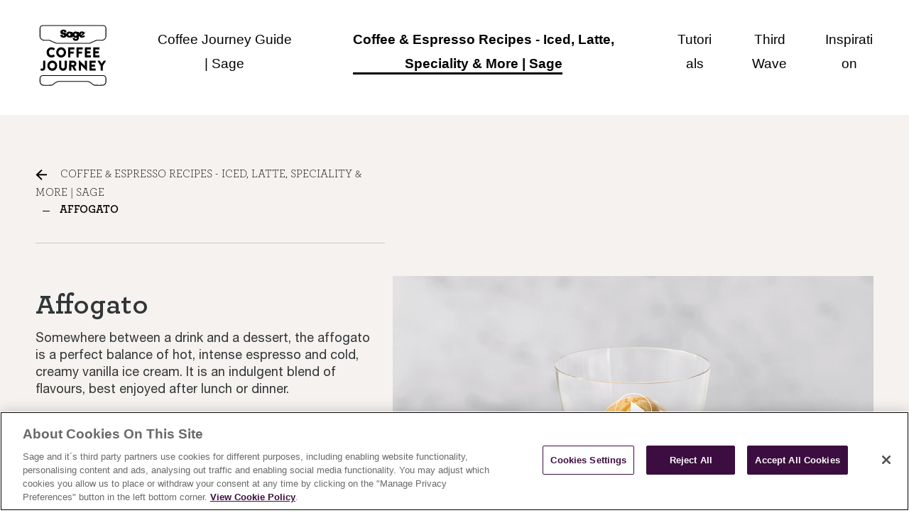

--- FILE ---
content_type: text/html;charset=utf-8
request_url: https://www.sageappliances.com/uk/en/coffee-journey/recipes/affogato.html
body_size: 11987
content:

  <!DOCTYPE HTML>
  <html lang="en-GB">
      <head>  
    <meta charset="UTF-8"/>
    
    
    
        
    <meta name="template" content="page-recipe-template-new"/>


  <meta name="viewport" content="width=device-width, minimum-scale=1.0, maximum-scale=2.0"/>

  <!--*/ Set cq:wcmmode if in Edit or Preview */-->
  
  

	
		
  
  

  
    
    <title>Affogato</title>
    <meta name="description" content="Affogato"/>
  
  <script defer="defer" type="text/javascript" src="/.rum/@adobe/helix-rum-js@%5E2/dist/rum-standalone.js"></script>
<link rel="canonical" href="https://www.sageappliances.com/uk/en/coffee-journey/recipes/affogato.html"/>
  
  
    
      <link rel="alternate" href="https://www.sageappliances.com/uk/en/coffee-journey/recipes/affogato.html" hreflang="x-default"/>
    
      <link rel="alternate" href="https://www.breville.com/us/en/coffee-journey/recipes/affogato.html" hreflang="en-US"/>
    
      <link rel="alternate" href="https://www.breville.com/au/en/coffee-journey/recipes/affogato.html" hreflang="en-AU"/>
    
      <link rel="alternate" href="https://www.breville.com/ca/en/coffee-journey/recipes/affogato.html" hreflang="en-CA"/>
    
      <link rel="alternate" href="https://www.breville.com/ca/fr/coffee-journey/recipes/affogato.html" hreflang="fr-CA"/>
    
      <link rel="alternate" href="https://www.sageappliances.com/ch/de/coffee-journey/recipes/affogato.html" hreflang="de-CH"/>
    
      <link rel="alternate" href="https://www.sageappliances.com/ch/fr/coffee-journey/recipes/affogato.html" hreflang="fr-CH"/>
    
      <link rel="alternate" href="https://www.sageappliances.com/ch/it/coffee-journey/recipes/affogato.html" hreflang="it-CH"/>
    
      <link rel="alternate" href="https://www.sageappliances.com/eu/de/coffee-journey/recipes/affogato.html" hreflang="de-DE"/>
    
      <link rel="alternate" href="https://www.sageappliances.com/eu/de/coffee-journey/recipes/affogato.html" hreflang="de-AT"/>
    
      <link rel="alternate" href="https://www.sageappliances.com/eu/de/coffee-journey/recipes/affogato.html" hreflang="de-BE"/>
    
      <link rel="alternate" href="https://www.sageappliances.com/eu/de/coffee-journey/recipes/affogato.html" hreflang="de-LU"/>
    
      <link rel="alternate" href="https://www.sageappliances.com/eu/en/coffee-journey/recipes/affogato.html" hreflang="en-NL"/>
    
      <link rel="alternate" href="https://www.sageappliances.com/eu/es/coffee-journey/recipes/affogato.html" hreflang="es-ES"/>
    
      <link rel="alternate" href="https://www.sageappliances.com/eu/fr/coffee-journey/recipes/affogato.html" hreflang="fr-BE"/>
    
      <link rel="alternate" href="https://www.sageappliances.com/eu/fr/coffee-journey/recipes/affogato.html" hreflang="fr-LU"/>
    
      <link rel="alternate" href="https://www.sageappliances.com/eu/fr/coffee-journey/recipes/affogato.html" hreflang="fr-FR"/>
    
      <link rel="alternate" href="https://www.sageappliances.com/eu/it/coffee-journey/recipes/affogato.html" hreflang="it-IT"/>
    
      <link rel="alternate" href="https://www.sageappliances.com/eu/nl/coffee-journey/recipes/affogato.html" hreflang="nl-BE"/>
    
      <link rel="alternate" href="https://www.sageappliances.com/eu/nl/coffee-journey/recipes/affogato.html" hreflang="nl-NL"/>
    
      <link rel="alternate" href="https://www.sageappliances.com/eu/pt/coffee-journey/recipes/affogato.html" hreflang="pt-PT"/>
    
      <link rel="alternate" href="https://www.breville.com/kr/ko/coffee-journey/recipes/affogato.html" hreflang="ko-KR"/>
    
      <link rel="alternate" href="https://www.breville.com/nz/en/coffee-journey/recipes/affogato.html" hreflang="en-NZ"/>
    
      <link rel="alternate" href="https://www.sageappliances.com/uk/en/coffee-journey/recipes/affogato.html" hreflang="en-GB"/>
    
      <link rel="alternate" href="https://www.sageappliances.com/no/nb/coffee-journey/recipes/affogato.html" hreflang="nb-NO"/>
    
      <link rel="alternate" href="https://www.sageappliances.com/se/sv/coffee-journey/recipes/affogato.html" hreflang="sv-SE"/>
    
      <link rel="alternate" href="https://www.sageappliances.com/no/en/coffee-journey/recipes/affogato.html" hreflang="en-NO"/>
    
      <link rel="alternate" href="https://www.sageappliances.com/fi/fi/coffee-journey/recipes/affogato.html" hreflang="fi-FI"/>
    
      <link rel="alternate" href="https://www.sageappliances.com/fi/en/coffee-journey/recipes/affogato.html" hreflang="en-FI"/>
    
      <link rel="alternate" href="https://www.sageappliances.com/se/en/coffee-journey/recipes/affogato.html" hreflang="en-SE"/>
    
      <link rel="alternate" href="https://www.sageappliances.com/dk/en/coffee-journey/recipes/affogato.html" hreflang="en-DK"/>
    
      <link rel="alternate" href="https://www.sageappliances.com/dk/da/coffee-journey/recipes/affogato.html" hreflang="da-DK"/>
    
      <link rel="alternate" href="https://www.sageappliances.com/fi/sv/coffee-journey/recipes/affogato.html" hreflang="sv-FI"/>
    
      <link rel="alternate" href="https://www.breville.com/mx/es/coffee-journey/recipes/affogato.html" hreflang="es-MX"/>
    
      <link rel="alternate" href="https://www.sageappliances.com/ie/en/coffee-journey/recipes/affogato.html" hreflang="en-IE"/>
    
      <link rel="alternate" href="https://www.sageappliances.com/pl/pl/coffee-journey/recipes/affogato.html" hreflang="pl-PL"/>
    
  

  
    <meta property="og:title" content="Affogato"/>
    <meta property="og:url" content="https://www.sageappliances.com/uk/en/coffee-journey/recipes/affogato.html"/>
    <meta property="og:type" content="website"/>
    <meta property="og:site_name" content="Sage"/>
    <meta property="og:image" content="https://www.sageappliances.com/content/breville/uk/en/coffee-journey/recipes/affogato.thumb.800.480.png?ck=1634029383"/>
    <meta property="og:test" content="https://www.sageappliances.com/content/breville/uk/en/coffee-journey/recipes/affogato.thumb.800.480.png?ck=1634029383"/>
    <meta property="og:description" content="Affogato"/>
  
  
    <meta name="twitter:card" content="summary"/>
    <meta name="twitter:url" content="https://www.sageappliances.com/uk/en/coffee-journey/recipes/affogato.html"/>
    <meta name="twitter:title" content="Affogato"/>
    <meta name="twitter:description" content="Affogato"/>
    <meta name="twitter:image" content="https://www.sageappliances.com/content/breville/uk/en/coffee-journey/recipes/affogato.thumb.800.480.png?ck=1634029383"/>
  

  <script type="application/ld+json">
    {"@context":"https://schema.org/","@type":"WebSite","name":"SageAppliances","url":"https://www.sageappliances.com/uk/en/coffee-journey/recipes/affogato.html","description":null,"alternateName":["SageAppliances","Sage","Sage Appliances"],"sameAs":["https://www.facebook.com/SageAppliancesEU/"],"image":"https://www.sageappliances.com/content/breville/uk/en/coffee-journey/recipes/affogato.thumb.800.480.png?ck=1634029383","potentialAction":{"@type":"SearchAction","target":"https://www.sageappliances.com/uk/en/search.html?q={search_term_string}&src=google","query-input":"required name=search_term_string"}}
  </script>
  
    <meta name="robots" content="index, follow"/>
  


 
    	<meta name="p:domain_verify" content="326cb7ae7b1daa40779401195589c29b"/>
        
    
        
	
    

    <!-- <sly data-sly-include="head.links.html"></sly>
    <sly data-sly-include="head.socialmedia.html"></sly>  -->
    


    <link rel="icon" href="/content/dam/breville-brands/sage/favicon.ico"/>




<!-- Adobe Launch Configuration Start -->

<!-- Adobe Launch Configuration End -->

<!-- <sly data-sly-test="false">
    <sly data-sly-use.analytics="com.breville.aem.brands.core.models.CoffeeHubAnalyticsModel">
        <script type="text/javascript">
            digitalData = window.digitalData || {};
            digitalData = JSON.parse("");
            analyticsFlag = true;
        </script>
    </sly>
</sly> -->


    
    
<link rel="stylesheet" href="/etc.clientlibs/breville-brands/clientlibs/clientlib-base.lc-26810fca3b939d77a887ee1b0080225f-lc.min.css" type="text/css">




    
    
<link rel="stylesheet" href="/etc.clientlibs/breville-brands/clientlibs/clientlib-dependencies.lc-d41d8cd98f00b204e9800998ecf8427e-lc.min.css" type="text/css">
<link rel="stylesheet" href="/etc.clientlibs/breville-brands/clientlibs/clientlib-site.lc-65cb8ebf58a2a9cf0f59b5ff2d1a59b8-lc.min.css" type="text/css">







    
    
<script src="/etc.clientlibs/breville-brands/clientlibs/clientlibs-wcag.lc-fa5557f3c110fb6d6a80c460ef1d36b2-lc.min.js"></script>





    
    
    
    

    

    


        <script type="text/javascript" src="//assets.adobedtm.com/65ae8132784a/ed58b3eaa6b2/launch-6f06e05ef02d.min.js"></script>


    
    
<script src="/etc.clientlibs/breville-brands/clientlibs/clientlib-coffeehub-dependencies.lc-d41d8cd98f00b204e9800998ecf8427e-lc.min.js"></script>



    
    
<link rel="stylesheet" href="/etc.clientlibs/breville-brands/clientlibs/clientlib-coffeehub-dependencies.lc-d41d8cd98f00b204e9800998ecf8427e-lc.min.css" type="text/css">
<link rel="stylesheet" href="/etc.clientlibs/breville-brands/clientlibs/clientlib-coffeehub-site.lc-23056db7c2324c770d27ad6f97e5412f-lc.min.css" type="text/css">
<link rel="stylesheet" href="/etc.clientlibs/breville-brands/clientlibs/clientlib-breville-dependencies.lc-2b5391b1682bedc466e53eaed185da14-lc.min.css" type="text/css">
<link rel="stylesheet" href="/etc.clientlibs/breville-brands/clientlibs/clientlib-breville-nav.lc-d41d8cd98f00b204e9800998ecf8427e-lc.min.css" type="text/css">
<link rel="stylesheet" href="/etc.clientlibs/breville-brands/clientlibs/clientlib-breville-site.lc-a76719681478b428e0c2a62610171486-lc.min.css" type="text/css">



    

    
    
<script data-cfasync="false" nonce="0c89d2f3-46e4-45a0-9ce4-8766fd666d0a">try{(function(w,d){!function(j,k,l,m){if(j.zaraz)console.error("zaraz is loaded twice");else{j[l]=j[l]||{};j[l].executed=[];j.zaraz={deferred:[],listeners:[]};j.zaraz._v="5874";j.zaraz._n="0c89d2f3-46e4-45a0-9ce4-8766fd666d0a";j.zaraz.q=[];j.zaraz._f=function(n){return async function(){var o=Array.prototype.slice.call(arguments);j.zaraz.q.push({m:n,a:o})}};for(const p of["track","set","debug"])j.zaraz[p]=j.zaraz._f(p);j.zaraz.init=()=>{var q=k.getElementsByTagName(m)[0],r=k.createElement(m),s=k.getElementsByTagName("title")[0];s&&(j[l].t=k.getElementsByTagName("title")[0].text);j[l].x=Math.random();j[l].w=j.screen.width;j[l].h=j.screen.height;j[l].j=j.innerHeight;j[l].e=j.innerWidth;j[l].l=j.location.href;j[l].r=k.referrer;j[l].k=j.screen.colorDepth;j[l].n=k.characterSet;j[l].o=(new Date).getTimezoneOffset();if(j.dataLayer)for(const t of Object.entries(Object.entries(dataLayer).reduce((u,v)=>({...u[1],...v[1]}),{})))zaraz.set(t[0],t[1],{scope:"page"});j[l].q=[];for(;j.zaraz.q.length;){const w=j.zaraz.q.shift();j[l].q.push(w)}r.defer=!0;for(const x of[localStorage,sessionStorage])Object.keys(x||{}).filter(z=>z.startsWith("_zaraz_")).forEach(y=>{try{j[l]["z_"+y.slice(7)]=JSON.parse(x.getItem(y))}catch{j[l]["z_"+y.slice(7)]=x.getItem(y)}});r.referrerPolicy="origin";r.src="/cdn-cgi/zaraz/s.js?z="+btoa(encodeURIComponent(JSON.stringify(j[l])));q.parentNode.insertBefore(r,q)};["complete","interactive"].includes(k.readyState)?zaraz.init():j.addEventListener("DOMContentLoaded",zaraz.init)}}(w,d,"zarazData","script");window.zaraz._p=async d$=>new Promise(ea=>{if(d$){d$.e&&d$.e.forEach(eb=>{try{const ec=d.querySelector("script[nonce]"),ed=ec?.nonce||ec?.getAttribute("nonce"),ee=d.createElement("script");ed&&(ee.nonce=ed);ee.innerHTML=eb;ee.onload=()=>{d.head.removeChild(ee)};d.head.appendChild(ee)}catch(ef){console.error(`Error executing script: ${eb}\n`,ef)}});Promise.allSettled((d$.f||[]).map(eg=>fetch(eg[0],eg[1])))}ea()});zaraz._p({"e":["(function(w,d){})(window,document)"]});})(window,document)}catch(e){throw fetch("/cdn-cgi/zaraz/t"),e;};</script></head>
      <body dir="ltr" class="page-recipe page basicpage cmp-page--secondary-color" id="page-027089046f" data-cmp-data-layer-enabled>
          <script>
            window.adobeDataLayer = window.adobeDataLayer || [];
            adobeDataLayer.push({
                page: JSON.parse("{\x22page\u002D027089046f\x22:{\x22@type\x22:\x22core\/wcm\/components\/page\/v2\/page\x22,\x22repo:modifyDate\x22:\x222021\u002D10\u002D12T09:03:03Z\x22,\x22dc:title\x22:\x22Affogato\x22,\x22xdm:template\x22:\x22\/conf\/coffeehub\/settings\/wcm\/templates\/page\u002Drecipe\u002Dtemplate\u002Dnew\x22,\x22xdm:language\x22:\x22en\u002DGB\x22,\x22xdm:tags\x22:[],\x22repo:path\x22:\x22\/content\/breville\/uk\/en\/coffee\u002Djourney\/recipes\/affogato.html\x22}}"),
                event:'cmp:show',
                eventInfo: {
                    path: 'page.page\u002D027089046f'
                }
            });
          </script>
          
          
              




              



              
  

<div id="aemConfig" data-euflag="false" data-locale="en-GB" data-country="gb" data-region="uk" data-language="en" data-brand="Sage" data-webchannel="sage-web-uk" data-siterootpath="/content/breville/uk/en" data-base-page="affogato" data-currencysymbol="£" data-sfEndpoint="https://mybreville.my.salesforce-sites.com/eComm/services/apexrest" data-sfNotiyMeEnable="true" data-enableMicrositesSfNotifyMe="true" data-currencyCode="GBP" data-algoliaAppId="VBT275CJRZ" data-algoliaApiKey="211df879d5d704f6004b096cab64feef" data-algoliaBrevilleIndex="Breville_BUK" data-algoliaBeanzIndex="Beanz_UK" data-mulberrypublictoken="es_7fl3Tk2C20l3pPuOZaT40mds" data-mulberrycoveragekey="73f6fb9d" data-mulberry-environment="prod" data-adyenclientkey="live_HZSANGPA3ZCWXLQ6SRQ32WOMYIGDXVMU" data-adyenenvironment="LIVE" data-auth0-domain="my.sageappliances.com" data-auth0-client-id="eO7xF4aJxTuLgItp0n7wOqRooWqfN7me" data-auth0-audience="https://iden-prod.us.auth0.com/api/v2/" data-auth0-salesforce-domain="https://my.sageappliances.com/samlp/3m4BeDvm5Jql152pPZdQNuHHsKcBMezZ?" data-auth0-signup-expid="SageENGB" data-purchasepage-url="/transaction/en-gb" data-bundlepage-url="/uk/en/bundle-selection.html" data-webchannel-beanz="beanz-web-uk" data-coffee-bundle-modals-fg-key="BES878" data-payment_client_id="live_HZSANGPA3ZCWXLQ6SRQ32WOMYIGDXVMU" data-product-tutorial-api="https://breville-production-aem-assets.s3.us-west-2.amazonaws.com/Tutorials/PROD" data-breville-shipping-method="standard-shipping-breville" data-google-map-api-key="AIzaSyBF-156SSlFPOcw4HOzzz9e6r1rZJY8u9s" data-spa-page="false" data-bazzarvoice-domain="https://api.bazaarvoice.com" data-bazzarvoice-apiVersion="5.4" data-bazzarvoice-passkey="caC1sPF0PRyXNDTyssoLfOKj5bKxdDb7EKT8wmzVvUz04" data-experience-hub-cms-api="https://api.foodthinkers.com/product" data-max-quantity="5" data-affirm-threshold="250" data-coffee-solution="false" data-universal-login="false" data-aws-lambda-url="https://hf6kn70vbg.execute-api.us-west-2.amazonaws.com/prod" data-newsletterenable="false" data-wcmmode-author="false" data-beanzdomain="https://www.beanz.com" data-countryNameSF="GBR" data-klarna-price-range="60" data-klarna-payovertime-price-range="60-800" data-nav-enable-transparent-theme="false" data-nav-enable-sticky="false" data-hero-chat="false" data-google-login="true" data-facebook-login="true" data-apple-login="true" data-auth0-issuer="my.breville.com" data-shopbycolour="true" data-enable-bff-endpoint="false" data-enableGiftCard="true" data-gc-max-threshold="1000" data-gc-min-threshold="20" data-gc-total-threshold="0" data-gc-num-cards-allowed-for-redemption="3" data-beanzpromotion="false" data-hyperwallet-url="https://api.paylution.com" data-enableOffers="true" data-enablemyrewards="false"></div>

<div class="awsAPIconfig" data-aws-api-config='{"awsApiUrl":"https://api.foodthinkers.com"}' data-auth0-api-domain="https://iden-prod.us.auth0.com"></div>




<div id="bv_script" data-bv-src="https://apps.bazaarvoice.com/deployments/breville-uk/aemupgradesite/production/en_GB/bv.js"></div>
<script language="javascript">
  function loadBV() {
    var modified_src = document.getElementById('bv_script').getAttribute('data-bv-src');
    var fileref = document.createElement('script');
    fileref.setAttribute('async', '');

    const euflag = "false";

    if (euflag === 'true') {
      const countryCookie = document?.cookie
        ?.replace(/(?:(?:^|.*;\s*)countryCode\s*\=\s*([^;]*).*$)|^.*$/, '$1')
        ?.toUpperCase();
      const newLocale = "en_GB_" + countryCookie?.toUpperCase() + '/';
      modified_src = modified_src?.replace("en_GB/", newLocale);
    }
    fileref.setAttribute('src', modified_src);
    document.getElementsByTagName('body')[0].appendChild(fileref);
  }
  setTimeout(loadBV(), 1500);
</script>






<div class="root container responsivegrid">

    
    <div id="container-8cd62666d1" class="cmp-container">
        


<div class="aem-Grid aem-Grid--12 aem-Grid--default--12 ">
    
    <header class="experiencefragment cmp-experiencefragment-header--dark aem-GridColumn aem-GridColumn--default--12">
<div id="experiencefragment-1c768158e6" class="cmp-experiencefragment cmp-experiencefragment--header">

    
    
    
    <div id="container-c37a3dc136" class="cmp-container">
        
        <div class="image">
<div data-cmp-is="image" data-cmp-lazythreshold="0" data-cmp-src="/content/experience-fragments/breville/uk/en/coffee_journey/header/master/_jcr_content/root/image_copy.coreimg{.width}.svg/1651806723705/sage-coffee-journey.svg" data-asset="/content/dam/breville-brands/coffeehub/language-masters/en_uk/Sage_Coffee_Journey.svg" data-asset-id="fc77ef12-e80b-46f7-a8cd-fb08f4d88af5" data-title="Sage Coffee Journey United Kingdom" id="image-362e62416d" data-cmp-data-layer="{&#34;image-362e62416d&#34;:{&#34;@type&#34;:&#34;breville-brands/components/image&#34;,&#34;repo:modifyDate&#34;:&#34;2022-05-06T03:12:03Z&#34;,&#34;xdm:linkURL&#34;:&#34;/content/breville/uk/en/coffee-journey/home.html&#34;,&#34;image&#34;:{&#34;repo:id&#34;:&#34;fc77ef12-e80b-46f7-a8cd-fb08f4d88af5&#34;,&#34;repo:modifyDate&#34;:&#34;2022-04-04T20:31:50Z&#34;,&#34;@type&#34;:&#34;image/svg+xml&#34;,&#34;repo:path&#34;:&#34;/content/dam/breville-brands/coffeehub/language-masters/en_uk/Sage_Coffee_Journey.svg&#34;}}}" class="cmp-image" itemscope itemtype="http://schema.org/ImageObject">
    <a class="cmp-image__link" href="/uk/en/coffee-journey/home.html" data-cmp-clickable data-cmp-hook-image="link" aria-label="Sage Coffee Journey United Kingdom">
        
         
         
                  
          <img src="/content/experience-fragments/breville/uk/en/coffee_journey/header/master/_jcr_content/root/image_copy.coreimg.svg/1651806723705/sage-coffee-journey.svg" class="cmp-image__image" itemprop="contentUrl" data-cmp-hook-image="image" alt="Sage Coffee Journey United Kingdom"/>
         
         
         
     
    </a>
    
    
</div>

    
</div>
<div class="navigation">
<nav id="navigation-c7b0509e2c" class="cmp-navigation" itemscope itemtype="http://schema.org/SiteNavigationElement" data-cmp-data-layer="{&#34;navigation-c7b0509e2c&#34;:{&#34;@type&#34;:&#34;breville-brands/components/navigation&#34;,&#34;repo:modifyDate&#34;:&#34;2022-05-06T03:12:16Z&#34;}}">
    <ul class="cmp-navigation__group">
        
    <li class="cmp-navigation__item cmp-navigation__item--level-0" data-cmp-data-layer="{&#34;navigation-c7b0509e2c-item-9d83858e6d&#34;:{&#34;@type&#34;:&#34;breville-brands/components/navigation/item&#34;,&#34;repo:modifyDate&#34;:&#34;2023-09-18T23:46:01Z&#34;,&#34;dc:title&#34;:&#34;Coffee Journey Guide | Sage&#34;,&#34;xdm:linkURL&#34;:&#34;/content/breville/uk/en/coffee-journey/home.html&#34;}}">
        
    <a href="/uk/en/coffee-journey/home.html" data-cmp-clickable class="cmp-navigation__item-link">Coffee Journey Guide | Sage</a>

        
    </li>

    
        
    <li class="cmp-navigation__item cmp-navigation__item--level-0 cmp-navigation__item--active" data-cmp-data-layer="{&#34;navigation-c7b0509e2c-item-bcae4da16f&#34;:{&#34;@type&#34;:&#34;breville-brands/components/navigation/item&#34;,&#34;repo:modifyDate&#34;:&#34;2023-06-28T12:05:34Z&#34;,&#34;dc:title&#34;:&#34;Coffee &amp; Espresso Recipes - Iced, Latte, Speciality &amp; More | Sage&#34;,&#34;xdm:linkURL&#34;:&#34;/content/breville/uk/en/coffee-journey/recipes.html&#34;}}">
        
    <a href="/uk/en/coffee-journey/recipes.html" data-cmp-clickable class="cmp-navigation__item-link">Coffee &amp; Espresso Recipes - Iced, Latte, Speciality &amp; More | Sage</a>

        
    </li>

    
        
    <li class="cmp-navigation__item cmp-navigation__item--level-0" data-cmp-data-layer="{&#34;navigation-c7b0509e2c-item-8659eb9dad&#34;:{&#34;@type&#34;:&#34;breville-brands/components/navigation/item&#34;,&#34;repo:modifyDate&#34;:&#34;2024-12-16T19:00:03Z&#34;,&#34;dc:title&#34;:&#34;Tutorials&#34;,&#34;xdm:linkURL&#34;:&#34;/content/breville/uk/en/coffee-journey/tutorials.html&#34;}}">
        
    <a href="/uk/en/coffee-journey/tutorials.html" data-cmp-clickable class="cmp-navigation__item-link">Tutorials</a>

        
    </li>

    
        
    <li class="cmp-navigation__item cmp-navigation__item--level-0" data-cmp-data-layer="{&#34;navigation-c7b0509e2c-item-404be2537e&#34;:{&#34;@type&#34;:&#34;breville-brands/components/navigation/item&#34;,&#34;repo:modifyDate&#34;:&#34;2024-12-16T19:00:03Z&#34;,&#34;dc:title&#34;:&#34;Third Wave&#34;,&#34;xdm:linkURL&#34;:&#34;/content/breville/uk/en/coffee-journey/third-wave.html&#34;}}">
        
    <a href="/uk/en/coffee-journey/third-wave.html" data-cmp-clickable class="cmp-navigation__item-link">Third Wave</a>

        
    </li>

    
        
    <li class="cmp-navigation__item cmp-navigation__item--level-0" data-cmp-data-layer="{&#34;navigation-c7b0509e2c-item-b056403de1&#34;:{&#34;@type&#34;:&#34;breville-brands/components/navigation/item&#34;,&#34;repo:modifyDate&#34;:&#34;2023-09-29T04:35:01Z&#34;,&#34;dc:title&#34;:&#34;Inspiration&#34;,&#34;xdm:linkURL&#34;:&#34;/content/breville/uk/en/coffee-journey/inspiration.html&#34;}}">
        
    <a href="/uk/en/coffee-journey/inspiration.html" data-cmp-clickable class="cmp-navigation__item-link">Inspiration</a>

        
    </li>

    </ul>
</nav>

    

</div>

        
    </div>



</div>

    
</header>
<div class="container responsivegrid cmp-container--inner-padding cmp-container--max-screen aem-GridColumn aem-GridColumn--default--12">

    
    <div id="container-d5ea4f11cc" class="cmp-container">
        


<div class="aem-Grid aem-Grid--12 aem-Grid--default--12 aem-Grid--phone--12 ">
    
    <div class="breadcrumb aem-GridColumn--default--none aem-GridColumn--phone--none aem-GridColumn--phone--12 aem-GridColumn aem-GridColumn--default--5 aem-GridColumn--offset--phone--0 aem-GridColumn--offset--default--0">
<nav id="breadcrumb-306b2a15c9" class="cmp-breadcrumb" aria-label="Breadcrumb" data-cmp-data-layer="{&#34;breadcrumb-306b2a15c9&#34;:{&#34;@type&#34;:&#34;breville-brands/components/breadcrumb&#34;,&#34;repo:modifyDate&#34;:&#34;2021-03-11T03:18:01Z&#34;}}">
    <ol class="cmp-breadcrumb__list" itemscope itemtype="http://schema.org/BreadcrumbList">
        <li class="cmp-breadcrumb__item" data-cmp-data-layer="{&#34;breadcrumb-306b2a15c9-item-bcae4da16f&#34;:{&#34;@type&#34;:&#34;breville-brands/components/breadcrumb/item&#34;,&#34;repo:modifyDate&#34;:&#34;2023-06-28T12:05:34Z&#34;,&#34;dc:title&#34;:&#34;Coffee &amp; Espresso Recipes - Iced, Latte, Speciality &amp; More | Sage&#34;,&#34;xdm:linkURL&#34;:&#34;/content/breville/uk/en/coffee-journey/recipes.html&#34;}}" itemprop="itemListElement" itemscope itemtype="http://schema.org/ListItem">
            <a href="/uk/en/coffee-journey/recipes.html" class="cmp-breadcrumb__item-link" itemprop="item" data-cmp-clickable>
                <span itemprop="name">Coffee &amp; Espresso Recipes - Iced, Latte, Speciality &amp; More | Sage</span>
            </a>
            <meta itemprop="position" content="1"/>
        </li>
    
        <li class="cmp-breadcrumb__item cmp-breadcrumb__item--active" data-cmp-data-layer="{&#34;breadcrumb-306b2a15c9-item-027089046f&#34;:{&#34;@type&#34;:&#34;breville-brands/components/breadcrumb/item&#34;,&#34;repo:modifyDate&#34;:&#34;2024-12-16T19:00:01Z&#34;,&#34;dc:title&#34;:&#34;Affogato&#34;,&#34;xdm:linkURL&#34;:&#34;/content/breville/uk/en/coffee-journey/recipes/affogato.html&#34;}}" itemprop="itemListElement" itemscope itemtype="http://schema.org/ListItem">
            
                <span itemprop="name">Affogato</span>
            
            <meta itemprop="position" content="2"/>
        </li>
    </ol>
</nav>

    
</div>
<div class="separator aem-GridColumn--phone--none aem-GridColumn--phone--12 aem-GridColumn aem-GridColumn--default--newline aem-GridColumn--default--5 aem-GridColumn--offset--phone--0 aem-GridColumn--offset--default--0">
    <div class="cmp-separator">
        <hr class="cmp-separator__horizontal-rule"/>
    </div>

</div>
<div class="recipeoverview cmp-v-video--black-overlay aem-GridColumn aem-GridColumn--default--12">



<div class="cmp-recipeoverview">
    <div class="cmp-recipeoverview__video">
        <div data-vue-cmp="v-video" data-video-id="gnUiybIH60A" data-overlay-image="/content/dam/breville-brands/coffeehub/language-masters/en_uk/recipes/recipe-hero-stills/Recipes_Banner7_1200x1200_Affogato_JPEG Standard.jpeg" data-image-alt-text="Instruction step video" data-disclaimer-text="This content is hosted by a third party. By showing this external content you accept the terms and conditions of www.youtube.com">
        </div>
    </div>
    <div class="cmp-recipeoverview__content">
        <h2 class="cmp-recipeoverview__title">Affogato</h2>
        <div class="cmp-recipeoverview__description">
            <p><p>Somewhere between a drink and a dessert, the affogato is a perfect balance of hot, intense espresso and cold, creamy vanilla ice cream. It is an indulgent blend of flavours, best enjoyed after lunch or dinner.</p>
<p> </p>
<p><i>Tip - For an even more indulgent Affogato, sprinkle on some dark chocolate coated hazelnuts.</i></p>
</p>
        </div>
    </div>
</div>



    
</div>
<div class="separator aem-GridColumn--phone--hide aem-GridColumn--phone--12 aem-GridColumn aem-GridColumn--default--12 aem-GridColumn--offset--phone--0">
    <div class="cmp-separator">
        <hr class="cmp-separator__horizontal-rule"/>
    </div>

</div>
<div class="recipematerial aem-GridColumn aem-GridColumn--default--12">


<div class="cmp-recipematerial">
    <h2 class="cmp-recipematerial__title">What you need</h2>
    <div class="cmp-recipematerial__material">
        
            <div class="cmp-recipematerial__equipment">
                <img class="cmp-recipematerial__image" alt="" src="/content/dam/breville-brands/coffeehub/language-masters/en_uk/recipes/recipes-detail/equipment/svg/espresso-machine.svg"/></img>
                <div class="cmp-recipematerial__name">
                    <p class="cmp-recipematerial__name-text">Espresso  Machine</p>
                    
                    
                     
                </div>
                <a class="cmp-recipematerial__link" href="https://www.sageappliances.com/uk/en/products/espresso.html" target="_blank">Buy Machine</a>
            </div>
        
            <div class="cmp-recipematerial__equipment">
                <img class="cmp-recipematerial__image" alt="" src="/content/dam/breville-brands/coffeehub/language-masters/en_uk/recipes/recipes-detail/equipment/svg/coffee-grinder.svg"/></img>
                <div class="cmp-recipematerial__name">
                    <p class="cmp-recipematerial__name-text">Coffee  Grinder</p>
                    
                    
                     
                </div>
                <a class="cmp-recipematerial__link" href="https://www.sageappliances.com/uk/en/products/coffee-grinders.html" target="_blank">Buy Grinder</a>
            </div>
        
            <div class="cmp-recipematerial__equipment">
                <img class="cmp-recipematerial__image" alt="" src="/content/dam/breville-brands/coffeehub/language-masters/en_uk/recipes/recipes-detail/equipment/svg/Affogatto_icon_glass.svg"/></img>
                <div class="cmp-recipematerial__name">
                    <p class="cmp-recipematerial__name-text">Glass</p>
                    
                    
                     
                </div>
                
            </div>
        
        
            <div class="cmp-recipematerial__ingredient">
                <img class="cmp-recipematerial__image" alt="" src="/content/dam/breville-brands/coffeehub/language-masters/en_uk/recipes/recipes-detail/ingredient/svg/icon_ice_cream.svg"/></img>
                <div class="cmp-recipematerial__name">
                    <p class="cmp-recipematerial__name-text">1 Scoop of</p>
                    
                    
                     
                </div>
                <p class="cmp-recipematerial__subtext">Vanilla Ice Cream</p>
                
            </div>
        
            <div class="cmp-recipematerial__ingredient">
                <img class="cmp-recipematerial__image" alt="" src="/content/dam/breville-brands/coffeehub/language-masters/en_uk/recipes/recipes-detail/equipment/svg/1EspressoShot.svg"/></img>
                <div class="cmp-recipematerial__name">
                    <p class="cmp-recipematerial__name-text"> Double Espresso Shot</p>
                    
                    
                     
                </div>
                
                
            </div>
        
    </div>
</div>


    
</div>
<div class="separator aem-GridColumn aem-GridColumn--default--12">
    <div class="cmp-separator">
        <hr class="cmp-separator__horizontal-rule"/>
    </div>

</div>
<div class="recipeinstruction cmp-v-video--black-overlay aem-GridColumn aem-GridColumn--default--12">


<div class="cmp-recipeinstruction">
    
        <div class="cmp-recipeinstruction__step">
            <div class="cmp-recipeinstruction__video">
                <div data-vue-cmp="v-video" data-video-id="2NXIsbr-MGo" data-overlay-image="/content/dam/breville-brands/coffeehub/language-masters/en_uk/recipes/recipes-detail/recipe/affogato/instruction-steps/CoffeeProject_Recipes_Affogato_Step1.jpg" data-image-alt-text="Instruction step video" data-title="Watch this step" data-start-time="0" data-stop-time="0" data-disclaimer-text="This content is hosted by a third party. By showing this external content you accept the terms and conditions of www.youtube.com">
                </div>
            </div>
            <div class="cmp-recipeinstruction__content">
                <h2 class="cmp-recipeinstruction__title">1. Ice Cream</h2>
                <div class="cmp-recipeinstruction__text"><p>First, add vanilla ice cream to a large glass. 1-2 scoops are recommended.  </p>
</div>
            </div>
        </div>
        <div class="cmp-recipeinstruction__separator">
    <div class="cmp-separator">
        <hr class="cmp-separator__horizontal-rule"/>
    </div>

</div>
    
        <div class="cmp-recipeinstruction__step">
            <div class="cmp-recipeinstruction__video">
                <div data-vue-cmp="v-video" data-video-id="UZLck-ocXAk" data-overlay-image="/content/dam/breville-brands/coffeehub/language-masters/en_uk/recipes/recipes-detail/recipe/affogato/instruction-steps/CoffeeProject_Recipes_Affogato_Step2.jpg" data-image-alt-text="Instruction step video" data-title="Watch this step" data-start-time="0" data-stop-time="0" data-disclaimer-text="This content is hosted by a third party. By showing this external content you accept the terms and conditions of www.youtube.com">
                </div>
            </div>
            <div class="cmp-recipeinstruction__content">
                <h2 class="cmp-recipeinstruction__title">2. Grind and Tamp</h2>
                <div class="cmp-recipeinstruction__text"><p>Next, purge your group head and preheat your portafilter, remove and then dry before grinding.  </p>
<p>Grind your freshly roasted beans. Give the portafilter a few gentle taps to settle the grounds before tamping on a level surface. Remember, consistent pressure is key. Use the Razor tool after tamping to ensure you have the correct dose - it precisely controls the height of the tamped coffee. <br />
</p>
</div>
            </div>
        </div>
        <div class="cmp-recipeinstruction__separator">
    <div class="cmp-separator">
        <hr class="cmp-separator__horizontal-rule"/>
    </div>

</div>
    
        <div class="cmp-recipeinstruction__step">
            <div class="cmp-recipeinstruction__video">
                <div data-vue-cmp="v-video" data-video-id="T-4YN74xMRc" data-overlay-image="/content/dam/breville-brands/coffeehub/language-masters/en_uk/recipes/recipes-detail/recipe/affogato/instruction-steps/CoffeeProject_Recipes_Affogato_Step3.jpg" data-image-alt-text="Instruction step video" data-title="Watch this step" data-start-time="0" data-stop-time="0" data-disclaimer-text="This content is hosted by a third party. By showing this external content you accept the terms and conditions of www.youtube.com">
                </div>
            </div>
            <div class="cmp-recipeinstruction__content">
                <h2 class="cmp-recipeinstruction__title">3. Extract Espresso Shot</h2>
                <div class="cmp-recipeinstruction__text"><p>Place the portafilter into the group head. Twist until it’s firmly in place. Before you start the shot, make sure you set your cup or jug underneath. Extract the double espresso, which should flow like warm honey. Pour the hot espresso over the cold ice cream.  </p>
</div>
            </div>
        </div>
        
    
</div>



    
</div>
<div class="container responsivegrid aem-GridColumn aem-GridColumn--default--12">

    
    
    
    <div id="container-f2f483bd57" class="cmp-container">
        
        
        
    </div>

</div>

    
</div>

    </div>

    
</div>
<div class="container responsivegrid aem-GridColumn aem-GridColumn--default--12">

    
    
    
    <div id="container-9f6defb584" class="cmp-container">
        
        <div class="container responsivegrid">

    
    
    
    <div id="container-49aa0e26dd" class="cmp-container">
        
        <div class="container responsivegrid cmp-container--max-screen">

    
    
    
    <div id="container-fa63d6789a" class="cmp-container">
        
        <div class="button cmp-button--back-to-top">
<button type="button" class="cmp-button button-1595d21f92" data-cmp-clickable data-cmp-data-layer="{&#34;button-1595d21f92&#34;:{&#34;@type&#34;:&#34;breville-brands/components/button&#34;,&#34;repo:modifyDate&#34;:&#34;2021-10-12T09:03:03Z&#34;,&#34;dc:title&#34;:&#34;Back to top&#34;}}">
    
    <span class="cmp-button__icon cmp-button__icon--Up Arrow" aria-hidden="true"></span>

    <span class="cmp-button__text">Back to top</span>
</button>
</div>

        
    </div>

</div>

        
    </div>

</div>

        
    </div>

</div>
<footer class="experiencefragment aem-GridColumn aem-GridColumn--default--12">
<div id="experiencefragment-96c3ea7b6e" class="cmp-experiencefragment cmp-experiencefragment--footer">

    
    <div id="container-0b14a7cbc7" class="cmp-container">
        


<div class="aem-Grid aem-Grid--12 aem-Grid--default--12 ">
    
    <div class="footer aem-GridColumn aem-GridColumn--default--12">


<div id="global-footer" class="footer global-footer">
   <div class="footer-inner">
      
      <div class="footer-action">
         <ul class="footer-action__list">
            <li class="footer-action__list-item">
               <a class="footer-action__list-item-link" href="https://www.sageappliances.com/en-gb/product-registration" target="_blank">
                  Register a product
               </a>
            </li>
         
         
            <li class="footer-action__list-item">
               <a class="footer-action__list-item-link" href="https://www.sageappliances.com/uk/en/blog.html" target="_blank">
                  Blog
               </a>
            </li>
         
            
            <li class="footer-action__list-item">
               <a class="footer-action__list-item-link" href="https://www.sageappliances.com/en-gb/my-account/dashboard">
                  <span id="footer-mybreville-guest" class="footer-action__list-item-link-inner">Sign Up</span>
                  <span id="footer-mybreville-user" class="footer-action__list-item-link-inner hidden">My Sage</span>
               </a>
            </li>
            
            <li id="footer-region__btn" class="footer-action__list-item">
               <svg aria-hidden="true" focusable="false" data-prefix="far" data-icon="globe" class="svg-inline--fa fa-globe fa-1x " role="img" xmlns="http://www.w3.org/2000/svg" viewBox="0 0 512 512"><path fill="currentColor" d="M256 464c7.4 0 27-7.2 47.6-48.4c8.8-17.7 16.4-39.2 22-63.6l-139.2 0c5.6 24.4 13.2 45.9 22 63.6C229 456.8 248.6 464 256 464zM178.5 304l155 0c1.6-15.3 2.5-31.4 2.5-48s-.9-32.7-2.5-48l-155 0c-1.6 15.3-2.5 31.4-2.5 48s.9 32.7 2.5 48zm7.9-144l139.2 0c-5.6-24.4-13.2-45.9-22-63.6C283 55.2 263.4 48 256 48s-27 7.2-47.6 48.4c-8.8 17.7-16.4 39.2-22 63.6zm195.3 48c1.5 15.5 2.2 31.6 2.2 48s-.8 32.5-2.2 48l76.7 0c3.6-15.4 5.6-31.5 5.6-48s-1.9-32.6-5.6-48l-76.7 0zm58.8-48c-21.4-41.1-56.1-74.1-98.4-93.4c14.1 25.6 25.3 57.5 32.6 93.4l65.9 0zm-303.3 0c7.3-35.9 18.5-67.7 32.6-93.4c-42.3 19.3-77 52.3-98.4 93.4l65.9 0zM53.6 208c-3.6 15.4-5.6 31.5-5.6 48s1.9 32.6 5.6 48l76.7 0c-1.5-15.5-2.2-31.6-2.2-48s.8-32.5 2.2-48l-76.7 0zM342.1 445.4c42.3-19.3 77-52.3 98.4-93.4l-65.9 0c-7.3 35.9-18.5 67.7-32.6 93.4zm-172.2 0c-14.1-25.6-25.3-57.5-32.6-93.4l-65.9 0c21.4 41.1 56.1 74.1 98.4 93.4zM256 512A256 256 0 1 1 256 0a256 256 0 1 1 0 512z"></path></svg>
               <a href="https://www.sageappliances.com/en-gb/choose-location"> 
               	<span class="xps-text xps-text-p3 footer-action__list-item-link">
               		United Kingdom
                </span>
               </a>
            </li>
         
         </ul>
      </div>

      <div class="footer-body">
         
         <div class="footer-body__social">
         
            <div class="footer-body__social-newsletter sf-newsletter-success hidden">
               <h3 class="sf-newsletter-success__title">Signed up to Sage emails</h3>
            </div>
            <div class="footer-body__social-newsletter sf-newsletter">
               
               <form onsubmit="return false;">
                  <h3 class="sf-newsletter__title">Be the first to know about our product releases!</h3>
                  <input class="sf-newsletter__email-input" type="text" name="Email" placeholder="Enter Your Email" aria-label="Enter Your Email" autocomplete="email"/>
                  <div id="footer-newsletter-email-error-msg" class="sf-newsletter__email--error-msg hidden">
                     <div class="sf-newsletter__error-msg-content">
                        <span class="sf-newsletter__email--error-msg-icon"></span>
                        <span class="sf-newsletter__email--error-msg-text">Please enter a valid email address, like <a href="/cdn-cgi/l/email-protection" class="__cf_email__" data-cfemail="5d3b342f2e2973313c2e291d303c3431733e3230">[email&#160;protected]</a></span>
                     </div>
                  </div>
                  <div class="sf-newsletter__info">
                     <div id="sf-newsletter__text_info" class="sf-newsletter__text">
                        <p>Sign up and receive 10% discount on your first order! </p>

                     </div>
                     <div class="sf-newsletter__consent">
                        
                           <input class="sf-newsletter__info-check" type="checkbox" aria-labelledby="sf-newsletter__text"/>
                        
                        <div id="sf-newsletter__text" class="sf-newsletter__text">
                           <p>You agree to receive promotions, surveys and more from us and our affiliated brands, and have read our <a href="https://www.sageappliances.com/uk/en/legal/privacy-policy.html">Privacy Policy</a>. You can opt out at any time.</p>

                        </div>
                     </div>
                  </div>
                  <div class="sf-newsletter-sign-up--btn">
                     <button type="submit" id="sign-up-button" name="SignUp" disabled>Sign Up</button>
                  </div>
                  <div id="footer-newsletter-user-exist-error-msg" class="sf-newsletter__user-exist--error-msg hidden">
                     <div class="sf-newsletter__error-msg-content">
                        <span class="sf-newsletter__user-exist-error-icon"></span>
                        <span>You have signed up already</span>
                     </div>
                  </div>
                  <div id="footer-newsletter-general-error-msg" class="sf-newsletter__general--error-msg hidden">
                     <div class="sf-newsletter__error-msg-content">
                        <span class="sf-newsletter__general-error-msg-icon"></span>
                        <span>Something went wrong. Please try again.</span>
                     </div>
                  </div>
               </form>
            </div>
            <div id="newsletter-announce" aria-live="polite" aria-atomic="true" class="sr-only"></div>
         
            
            <div class="footer-body__social-share social-share">
               <ul class="social-share__list">
                  <li class="social-share__list-item">
                     <a class="social-share__list-item-link" href="https://www.facebook.com/SageAppliancesUK/" rel="noopener noreferrer" target="_blank">
                        <img class="social-share__list-item-img" src="/content/dam/breville-brands/global/global-nav/facebook-icon.svg" alt="facebook"/>
                     </a>
                  </li>
               
                  <li class="social-share__list-item">
                     <a class="social-share__list-item-link" href="https://www.instagram.com/sageappliancesuk/" rel="noopener noreferrer" target="_blank">
                        <img class="social-share__list-item-img" src="/content/dam/breville-brands/global/global-nav/instagram_new.svg" alt="instagram"/>
                     </a>
                  </li>
               
                  <li class="social-share__list-item">
                     <a class="social-share__list-item-link" href="https://www.youtube.com/user/SageAppliances" rel="noopener noreferrer" target="_blank">
                        <img class="social-share__list-item-img" src="/content/dam/breville-brands/global/global-nav/youtube.svg" alt="youtube"/>
                     </a>
                  </li>
               
                  <li class="social-share__list-item">
                     <a class="social-share__list-item-link" href="https://www.pinterest.co.uk/sage_appliances/" rel="noopener noreferrer" target="_blank">
                        <img class="social-share__list-item-img" src="/content/dam/breville-brands/global/global-nav/pinterest-icon.svg" alt="pinterest"/>
                     </a>
                  </li>
               </ul>
            </div>
         </div>
         
         <div class="footer-body__links" id="accordionGroup">
            
            <div class="list list--accordion">
               <div class="list__title">
                  <button class="accordion__trigger" id="Support" disabled>Support</button>
               </div>
               <ul class="list__list" aria-label="Support">
                  <li class="list__list-item">
                     <a class="list__list-item-link" href="https://www.sageappliances.com/uk/en/support/sage-guarantee.html">
                        Sage Guarantee
                     </a>
                  </li>
               
                  <li class="list__list-item">
                     <a class="list__list-item-link" href="https://www.sageappliances.com/en-gb/product-registration">
                        Register a Product
                     </a>
                  </li>
               
                  <li class="list__list-item">
                     <a class="list__list-item-link" href="https://www.sageappliances.com/uk/en/learn-more/right-of-withdrawal.html">
                        Right of Withdrawal
                     </a>
                  </li>
               
                  <li class="list__list-item">
                     <a class="list__list-item-link" href="https://mybreville.force.com/BrevilleCustomerCommunity/s/knowledge-list?language=en_GB&region=gb&brand=sage">
                        FAQ
                     </a>
                  </li>
               
                  <li class="list__list-item">
                     <a class="list__list-item-link" href="https://www.sageappliances.com/uk/en/learn-more/sage-innovation-program.html">
                        Sage Innovation Program
                     </a>
                  </li>
               
                  <li class="list__list-item">
                     <a class="list__list-item-link" href="https://www.sageappliances.com/uk/en/legal/egift-card-terms-and-conditions.html">
                        eGift Cards Terms &amp; Conditions
                     </a>
                  </li>
               
                  <li class="list__list-item">
                     <a class="list__list-item-link" href="https://www.sageappliances.com/uk/en/support/egift-card-faqs.html">
                        eGift Cards FAQ
                     </a>
                  </li>
               
                  <li class="list__list-item">
                     <a class="list__list-item-link" href="https://www.sageappliances.com/uk/en/virtualdemo.html">
                        Talk to an Expert
                     </a>
                  </li>
               
                  <li class="list__list-item">
                     <a class="list__list-item-link" href="https://www.sageappliances.com/uk/en/legal/open-source-acknowledgements.html">
                        Open Source Acknowledgments
                     </a>
                  </li>
               
                  <li class="list__list-item">
                     <a class="list__list-item-link" href="https://www.sageappliances.com/uk/en/legal/the-fast-track-barista-pack-terms-and-conditions.html">
                        the Fast-Track Barista Pack T&amp;Cs
                     </a>
                  </li>
               
                  <li class="list__list-item">
                     <a class="list__list-item-link" href="https://www.sageappliances.com/uk/en/legal/fast-track-terms-and-conditions.html">
                        Fast-Track Program Terms
                     </a>
                  </li>
               
                  <li class="list__list-item">
                     <a class="list__list-item-link" href="https://www.sageappliances.com/uk/en/learn-more/standby-off-power-consumption-technical-data.html">
                        Energy Related Product (ErP) Directive
                     </a>
                  </li>
               
                  <li class="list__list-item">
                     <a class="list__list-item-link" href="https://www.sageappliances.com/uk/en/legal/klarna_faq.html">
                        Klarna FAQ
                     </a>
                  </li>
               </ul>
            </div>
         
            
            <div class="list list--accordion">
               <div class="list__title">
                  <button class="accordion__trigger" id="About Sage" disabled>About Sage</button>
               </div>
               <ul class="list__list" aria-label="About Sage">
                  <li class="list__list-item">
                     <a class="list__list-item-link" href="https://www.sageappliances.com/uk/en/learn-more/about-us.html">
                        About Us
                     </a>
                  </li>
               
                  <li class="list__list-item">
                     <a class="list__list-item-link" href="https://www.sageappliances.com/uk/en/learn-more/company-information.html">
                        Company Information
                     </a>
                  </li>
               
                  <li class="list__list-item">
                     <a class="list__list-item-link" href="https://www.sageappliances.com/uk/en/learn-more/sage-affiliates-program.html" target="_blank">
                        Sage Affiliates Program
                     </a>
                  </li>
               
                  <li class="list__list-item">
                     <a class="list__list-item-link" href="https://www.sageappliances.com/en-gb/sales" target="_blank">
                        Promotions
                     </a>
                  </li>
               
                  <li class="list__list-item">
                     <a class="list__list-item-link" href="/content/dam/breville-brands/legal/2024-09_BUK_Breville_Group_Job_Candidate_Protection_Policy.pdf">
                        Job Candidate Policy
                     </a>
                  </li>
               
                  <li class="list__list-item">
                     <a class="list__list-item-link" href="https://brevillesage.csod.com/ux/ats/careersite/1/explore-jobs?c=brevillesage" target="_blank">
                        Careers
                     </a>
                  </li>
               
                  <li class="list__list-item">
                     <a class="list__list-item-link" href="https://www.sageappliances.com/uk/en/legal/terms-and-conditions.html">
                        UK Terms of Sale and Use
                     </a>
                  </li>
               
                  <li class="list__list-item">
                     <a class="list__list-item-link" href="https://www.sageappliances.com/uk/en/learn-more/eula.html">
                        EULA
                     </a>
                  </li>
               
                  <li class="list__list-item">
                     <a class="list__list-item-link" href="https://www.sageappliances.com/uk/en/legal/privacy-policy.html">
                        Privacy Notice
                     </a>
                  </li>
               
                  <li class="list__list-item">
                     <a class="list__list-item-link" href="https://www.sageappliances.com/uk/en/legal/uk-psti-statement-compliance.html">
                        UK PSTI Statement of Compliance
                     </a>
                  </li>
               
                  <li class="list__list-item">
                     <a class="list__list-item-link" href="https://www.sageappliances.com/uk/en/legal/sage-plus-app-support-information.html">
                        Sage+ App Support Information
                     </a>
                  </li>
               
                  <li class="list__list-item">
                     <a class="list__list-item-link" href="https://www.sageappliances.com/uk/en/legal/cookie-policy.html">
                        Cookie Policy
                     </a>
                  </li>
               
                  <li class="list__list-item">
                     <a class="list__list-item-link" href="https://www.sageappliances.com/uk/en/legal/diversity-and-inclusion.html">
                        Diversity &amp; Inclusion
                     </a>
                  </li>
               
                  <li class="list__list-item">
                     <a class="list__list-item-link" href="https://www.sageappliances.com/uk/en/legal/modern-slavery-act-statement-by-breville-group-limited---subsidi.html">
                        Modern Slavery Act
                     </a>
                  </li>
               
                  <li class="list__list-item">
                     <a class="list__list-item-link" href="https://assets.sageappliances.com/Legal/GPSR+Statement+of+Compliance.pdf" target="_blank">
                        Compliance GPSR (EU) 2023/988
                     </a>
                  </li>
               
                  <li class="list__list-item">
                     <a class="list__list-item-link" href="https://www.sageappliances.com/uk/en/sitemap/index.html">
                        Site Map
                     </a>
                  </li>
               </ul>
            </div>
         </div>
      </div>

      <div class="footer-bottom">
         

         
         <p class="footer-bottom__rights">© 2025 Breville Pty Limited. All rights reserved. </p>
      </div>
   </div>
</div>

</div>

    
</div>

    </div>

    


</div>

    
</footer>

    
</div>

    </div>

    
</div>


              

  

  
    
<script data-cfasync="false" src="/cdn-cgi/scripts/5c5dd728/cloudflare-static/email-decode.min.js"></script><script src="/etc.clientlibs/breville-brands/clientlibs/clientlib-dependencies.lc-d41d8cd98f00b204e9800998ecf8427e-lc.min.js"></script>
<script src="/etc.clientlibs/breville-brands/clientlibs/clientlib-coffeehub-site.lc-91070e5513ff408ad1a389b433991510-lc.min.js"></script>
<script src="/etc.clientlibs/breville-brands/clientlibs/clientlib-breville-dependencies.lc-7810645a6690cf72daa7d4f68115ed92-lc.min.js"></script>
<script src="/etc.clientlibs/breville-brands/clientlibs/clientlib-breville-nav.lc-6ead56c0fdd9ba32249bfa7c78eca970-lc.min.js"></script>
<script src="/etc.clientlibs/breville-brands/clientlibs/clientlib-breville-site.lc-e51d08f507c6ebf24332710d9596c4d5-lc.min.js"></script>




  

    <script src="https://cdn.jsdelivr.net/npm/vue@2.6.12"></script>
    


    
    
<script src="/etc.clientlibs/core/wcm/components/commons/site/clientlibs/container.lc-0a6aff292f5cc42142779cde92054524-lc.min.js"></script>
<script src="/etc.clientlibs/breville-brands/clientlibs/clientlib-base.lc-f54bcc9456cf289fb257b9499b24226e-lc.min.js"></script>



    
    
<script src="/etc.clientlibs/breville-brands/clientlibs/clientlib-site.lc-113ebbb5f2d27d56c3e1efa68eff0c49-lc.min.js"></script>



    
    
    
<script src="/etc.clientlibs/breville-brands/clientlibs/clientlib-coffeehub-vue.lc-86e66696a0a2ad32c66de3a63c88af74-lc.min.js"></script>





  

  

    


        <script type="text/javascript">_satellite.pageBottom();</script>


  
    



  
  

              

          
      <script defer src="https://static.cloudflareinsights.com/beacon.min.js/vcd15cbe7772f49c399c6a5babf22c1241717689176015" integrity="sha512-ZpsOmlRQV6y907TI0dKBHq9Md29nnaEIPlkf84rnaERnq6zvWvPUqr2ft8M1aS28oN72PdrCzSjY4U6VaAw1EQ==" data-cf-beacon='{"version":"2024.11.0","token":"1ea4aba958b346c39bbbe32b3a1a2d27","server_timing":{"name":{"cfCacheStatus":true,"cfEdge":true,"cfExtPri":true,"cfL4":true,"cfOrigin":true,"cfSpeedBrain":true},"location_startswith":null}}' crossorigin="anonymous"></script>
</body>
  </html>
  

--- FILE ---
content_type: image/svg+xml
request_url: https://www.sageappliances.com/content/dam/breville-brands/coffeehub/language-masters/en_uk/recipes/recipes-detail/equipment/svg/coffee-grinder.svg
body_size: 3715
content:
<?xml version="1.0" encoding="UTF-8" standalone="no"?>
<svg
   xmlns:dc="http://purl.org/dc/elements/1.1/"
   xmlns:cc="http://creativecommons.org/ns#"
   xmlns:rdf="http://www.w3.org/1999/02/22-rdf-syntax-ns#"
   xmlns:svg="http://www.w3.org/2000/svg"
   xmlns="http://www.w3.org/2000/svg"
   xmlns:sodipodi="http://sodipodi.sourceforge.net/DTD/sodipodi-0.dtd"
   xmlns:inkscape="http://www.inkscape.org/namespaces/inkscape"
   width="112"
   height="120"
   viewBox="0 0 112 120"
   version="1.1"
   id="svg28"
   sodipodi:docname="coffee-grinder.svg"
   style="fill:none"
   inkscape:version="0.92.5 (2060ec1f9f, 2020-04-08)">
  <metadata
     id="metadata34">
    <rdf:RDF>
      <cc:Work
         rdf:about="">
        <dc:format>image/svg+xml</dc:format>
        <dc:type
           rdf:resource="http://purl.org/dc/dcmitype/StillImage" />
        <dc:title></dc:title>
      </cc:Work>
    </rdf:RDF>
  </metadata>
  <defs
     id="defs32" />
  <sodipodi:namedview
     pagecolor="#ffffff"
     bordercolor="#666666"
     borderopacity="1"
     objecttolerance="10"
     gridtolerance="10"
     guidetolerance="10"
     inkscape:pageopacity="0"
     inkscape:pageshadow="2"
     inkscape:window-width="2977"
     inkscape:window-height="1924"
     id="namedview30"
     showgrid="false"
     inkscape:zoom="0.88059701"
     inkscape:cx="105.77119"
     inkscape:cy="134"
     inkscape:window-x="0"
     inkscape:window-y="0"
     inkscape:window-maximized="0"
     inkscape:current-layer="svg28" />
  <g
     id="g4554"
     transform="translate(8.5,-9.902)">
    <path
       id="path6"
       d="m 29.1788,25.6119 c -0.3731,0.5971 -0.597,1.2687 -0.597,2.015 v 13.8059 c 0,0.1493 0,0.2239 0.0746,0.3732 0.0746,0.2239 0.0746,0.2985 0.1493,0.3731 l 8.2089,9.1791 c 0.2239,0.2239 0.5224,0.3731 0.8209,0.3731 h 18.7313 c 0.2986,0 0.5971,-0.1492 0.8209,-0.3731 l 8.209,-9.1791 c 0.1492,-0.2239 0.2985,-0.4478 0.2985,-0.7463 V 27.7015 c 0,-2.0149 -1.6418,-3.7314 -3.7313,-3.7314 H 34.8504 c 0.2985,-0.5223 0.4478,-1.194 0.4478,-1.8656 0,-2.2388 -1.7911,-4.1045 -4.1045,-4.1045 -2.2388,0 -4.1045,1.791 -4.1045,4.1045 0.0747,1.4925 0.8956,2.8358 2.0896,3.5074 z m 34.4776,2.0896 v 1.9403 H 35.6713 c -0.597,0 -1.1194,0.5224 -1.1194,1.1194 0,0.597 0.5224,1.1194 1.1194,1.1194 H 63.731 v 9.1791 l -7.6119,8.4328 H 38.3579 l -6.194,-6.9403 h 24.0298 c 0.597,0 1.1194,-0.5223 1.1194,-1.1194 0,-0.597 -0.5224,-1.1194 -1.1194,-1.1194 H 30.8206 V 27.6269 c 0,-0.8209 0.6716,-1.4926 1.4925,-1.4926 h 29.9254 c 0.7463,0.0747 1.4179,0.7463 1.4179,1.5672 z M 31.2683,20.3134 c 1.0448,0 1.8657,0.8209 1.8657,1.8657 0,1.0448 -0.8955,1.791 -1.8657,1.791 -1.0447,0 -1.8656,-0.8208 -1.8656,-1.791 0,-0.9701 0.8209,-1.8657 1.8656,-1.8657 z"
       inkscape:connector-curvature="0"
       style="fill:#000000" />
    <path
       id="path8"
       d="M 57.0142,58.8966 H 37.4619 c -0.597,0 -1.1194,0.5224 -1.1194,1.1194 v 4.4776 c 0,0.597 0.5224,1.1194 1.1194,1.1194 h 19.6269 c 0.597,0 1.1194,-0.5224 1.1194,-1.1194 V 60.016 c -0.0746,-0.597 -0.5224,-1.1194 -1.194,-1.1194 z m -1.1194,4.4776 H 38.5813 v -2.2388 h 17.3881 v 2.2388 z"
       inkscape:connector-curvature="0"
       style="fill:#000000" />
    <path
       id="path10"
       d="m 51.2683,57.0302 c 0.597,0 1.1194,-0.5224 1.1194,-1.1194 0,-0.597 -0.5224,-1.1194 -1.1194,-1.1194 h -8.209 c -0.597,0 -1.1194,0.5224 -1.1194,1.1194 0,0.597 0.5224,1.1194 1.1194,1.1194 z"
       inkscape:connector-curvature="0"
       style="fill:#000000" />
    <path
       id="path12"
       d="m 68.9552,60.6104 c -0.9701,-0.0746 -2.9104,-0.2238 -3.8806,-0.3731 0,0 0,0 0,-0.0746 C 65,56.2821 62.8358,54.7895 61.2687,54.3418 l -1.0448,-1.8657 c -0.2985,-0.5224 -0.9702,-0.7463 -1.4926,-0.4477 -0.5223,0.2985 -0.7462,0.9701 -0.4477,1.4925 l 1.2686,2.3134 c 0.1493,0.2985 0.5224,0.5224 0.8956,0.597 0.2238,0 2.3134,0.2985 2.388,3.7314 0.0746,4.1045 0.1493,13.4328 0.1493,15.2985 l -2.9105,4.3283 H 48.1343 46.4179 40.597 34.403 l -2.9105,-4.3283 c 0,-1.9403 0.0747,-11.194 0.1493,-15.2985 0.0746,-3.4329 2.1642,-3.6567 2.3881,-3.7314 0.3731,0 0.7462,-0.2238 0.8955,-0.597 l 1.2686,-2.3134 c 0.2985,-0.5224 0.0747,-1.194 -0.4477,-1.4925 -0.5224,-0.2986 -1.1941,-0.0747 -1.4926,0.4477 L 33.209,54.491 c -1.5672,0.3732 -3.7314,1.9403 -3.806,5.8209 -0.0746,4.4776 -0.1493,15.2985 -0.1493,15.6717 l -0.8209,22.5373 -2.4627,8.9551 -0.8955,2.164 C 25,109.715 25,109.939 25,110.163 l 1.8657,10.746 c 0.0746,0.522 0.5224,0.895 1.1194,0.895 h 7.5373 c 0.4477,0 0.8955,-0.298 1.0448,-0.746 l 1.3432,-3.507 h 18.6568 l 1.3432,3.507 c 0.1493,0.448 0.5971,0.746 1.0448,0.746 h 7.5373 c 0.5224,0 1.0448,-0.373 1.1194,-0.895 l 1.8657,-10.746 c 0,-0.224 0,-0.448 -0.0746,-0.597 L 68.5075,107.401 66.0448,98.4463 65.2239,75.909 c 0,-0.2986 -0.0746,-8.2836 -0.1493,-13.3583 0.6717,0.0747 1.7164,0.1493 2.6866,0.2239 v 8.2836 l -0.8955,0.1493 c -0.597,0.1492 -0.9702,0.6716 -0.8955,1.3432 0.0746,0.5224 0.597,0.8956 1.1194,0.8956 0.0746,0 0.1492,0 0.2238,0 l 1.7911,-0.3732 C 69.6269,72.9985 70,72.4761 70,71.9537 V 61.7298 c 0,-0.5223 -0.4478,-1.0447 -1.0448,-1.1194 z M 47.3881,92.8492 c -0.0747,0 -0.0747,0 -0.1493,0 -0.0746,0 -0.0746,0 -0.1492,0 -3.1344,0 -4.9254,-0.2238 -5.9702,-0.3731 l 5,-2.9851 c 0.597,-0.3731 1.3433,-0.3731 1.9403,0 l 5.1493,2.9851 C 52.2388,92.7 50.4478,92.8492 47.3881,92.8492 Z M 55,90.8343 49.2537,87.5507 c -1.2686,-0.7462 -2.9104,-0.7462 -4.1791,0 l -5.5224,3.2836 c -0.6716,0.3732 -1.791,1.4179 -1.2686,3.2836 0.0746,0.2985 0.1492,0.597 0.2239,0.9702 0,0.0746 0,0.0746 0,0.1492 -0.0747,0 -0.1493,0 -0.1493,-0.0746 -0.2239,-0.0746 -0.4478,-0.3732 -0.5224,-0.597 -1.2686,-3.8806 2.7612,-7.4627 3.7314,-8.209 h 10.6716 0.0746 c 1.9403,1.5672 5.6717,5.3731 4.403,8.1343 -0.0746,0.2239 -0.3731,0.3732 -0.6716,0.4478 0.0746,-0.2985 0.1492,-0.597 0.1492,-0.8209 0.5224,-1.791 -0.5224,-2.9104 -1.194,-3.2836 z m -6.8657,-8.6567 h 3.5821 l -0.3731,1.9403 h -9.0299 l -0.3731,-1.9403 h 4.4776 z M 32.8358,81.7298 c 0.2239,0.2986 0.5224,0.5224 0.8955,0.5224 h 5.8209 l 0.5224,2.5374 c -1.3433,1.1194 -6.194,5.4477 -4.403,10.597 0.2239,0.6716 0.8209,1.5671 1.7911,1.9403 0.2985,0.1492 0.6716,0.2238 1.1194,0.2238 0.1492,0 0.3731,0 0.5224,-0.0746 0.4477,1.194 1.194,2.1642 2.5373,2.3881 0.597,0.0746 1.1194,0.1488 1.4179,0.2238 -0.2239,0.821 -0.4478,1.791 -0.7463,2.836 0,0.075 0,0.149 0,0.224 -0.1492,0.522 -0.2985,1.045 -0.2985,1.642 0,2.761 2.2388,5 5,5 2.7612,0 5,-2.239 5,-5 0,-2.762 -2.2388,-5.0005 -5,-5.0005 -0.597,0 -1.1194,0.0747 -1.6418,0.2985 0.2985,-1.1193 0.4478,-1.8656 0.4478,-1.8656 C 45.9701,97.6254 45.597,97.0284 45,96.8791 44.403,96.7298 43.806,97.103 43.6567,97.7 c 0,0 0,0.0746 -0.0746,0.2239 -0.3731,-0.0746 -0.8955,-0.1493 -1.6418,-0.2239 -0.6716,-0.0746 -1.0448,-1.8657 -1.2687,-2.9851 1.2687,0.2239 3.2836,0.4478 6.4926,0.4478 0.0746,0 0.0746,0 0.1492,0 0.0747,0 0.0747,0 0.1493,0 3.2089,0 5.2239,-0.2239 6.4925,-0.4478 -0.2239,1.0448 -0.597,2.8358 -1.2686,2.9105 -1.7165,0.2238 -2.3135,0.2985 -2.3135,0.2985 -0.597,0.0746 -1.0447,0.597 -1.0447,1.194 0.0746,0.597 0.5223,1.0451 1.1194,1.0451 h 0.0746 c 0,0 0.597,-0.075 2.4627,-0.2988 1.4179,-0.2239 2.1642,-1.3433 2.6119,-2.612 2.1642,0 2.9851,-1.1194 3.2836,-1.791 2.1642,-4.7015 -3.806,-9.8508 -5.2239,-10.9702 l 0.4478,-2.3134 h 6.7164 c 0.3731,0 0.7463,-0.2239 0.8955,-0.5224 l 1.4926,-2.2388 0.5223,13.5821 c -0.1492,0.0746 -0.2238,0.1493 -0.2985,0.2985 l -4.1044,5.8955 c -0.1493,0.2239 -0.2239,0.3732 -0.2239,0.6717 v 7.4628 c 0,0.074 0,0.074 0,0.149 0.1492,0.896 0.0746,2.537 -0.5224,3.284 -0.2239,0.224 -0.4478,0.373 -0.8209,0.373 -3.0597,0.074 -17.9105,0.074 -20.9702,0 -0.3731,0 -0.597,-0.149 -0.8209,-0.373 -0.597,-0.747 -0.6716,-2.388 -0.5223,-3.284 0,-0.075 0,-0.075 0,-0.149 v -7.4628 c 0,-0.2239 -0.0747,-0.4478 -0.2239,-0.6717 L 31.0448,93.4463 C 30.9701,93.3716 30.8955,93.297 30.8209,93.2224 l 0.5224,-13.806 z m 14.1791,20.2242 c 1.4926,0 2.7612,1.268 2.7612,2.761 0,1.492 -1.2686,2.761 -2.7612,2.761 -1.4925,0 -2.7612,-1.269 -2.7612,-2.761 0,-1.493 1.2687,-2.761 2.7612,-2.761 z m -18.8806,6.119 2.4627,-9.179 c 0,-0.0746 0,-0.1492 0.0746,-0.2239 l 0.0747,-1.8656 2.5373,3.4325 v 7.015 c 0,0.224 -0.0746,0.821 -0.0746,1.493 h -5.3732 l 0.2985,-0.672 c -0.0746,0.075 0,0 0,0 z m 37.4627,11.493 h -5.8209 l -1.3433,-3.508 c -0.1492,-0.448 -0.597,-0.746 -1.0447,-0.746 H 37.2388 c -0.4478,0 -0.8955,0.298 -1.0448,0.746 l -1.4925,3.508 h -5.8209 l -1.4925,-8.508 h 6.1194 c 0.1492,0.448 0.3731,0.821 0.6716,1.194 0.597,0.747 1.4179,1.12 2.4627,1.12 1.4925,0.074 6.0448,0.074 10.5224,0.074 4.4776,0 9.0298,0 10.5224,-0.074 0.9701,0 1.791,-0.448 2.4627,-1.12 0.2985,-0.373 0.5223,-0.746 0.6716,-1.194 h 6.1194 z m 0.7463,-11.493 c 0,0.075 0,0.075 0.0746,0.149 l 0.2985,0.672 h -5.3731 c 0,-0.746 0,-1.269 -0.0746,-1.493 v -7.089 l 2.5373,-3.6568 v 2.0149 c 0,0.0747 0,0.1493 0.0746,0.2239 z"
       inkscape:connector-curvature="0"
       style="fill:#000000" />
    <path
       id="path14"
       d="m 50.6715,70.8342 c 0,-1.9403 -1.5671,-3.5074 -3.5074,-3.5074 -1.9403,0 -3.5075,1.5671 -3.5075,3.5074 0,1.9403 1.5672,3.5075 3.5075,3.5075 1.9403,0 3.5074,-1.5672 3.5074,-3.5075 z m -4.8507,0 c 0,-0.7462 0.597,-1.2686 1.2687,-1.2686 0.6716,0 1.2686,0.597 1.2686,1.2686 0,0.6717 -0.597,1.2687 -1.2686,1.2687 -0.6717,0 -1.2687,-0.597 -1.2687,-1.2687 z"
       inkscape:connector-curvature="0"
       style="fill:#000000" />
    <path
       id="path16"
       d="m 42.6112,70.8342 c 0,-1.9403 -1.5671,-3.5074 -3.5074,-3.5074 -1.9403,0 -3.5075,1.5671 -3.5075,3.5074 0,1.9403 1.5672,3.5075 3.5075,3.5075 1.9403,0 3.5074,-1.5672 3.5074,-3.5075 z m -4.8507,0 c 0,-0.7462 0.597,-1.2686 1.2686,-1.2686 0.6717,0 1.2687,0.597 1.2687,1.2686 0,0.6717 -0.597,1.2687 -1.2687,1.2687 -0.6716,0 -1.2686,-0.597 -1.2686,-1.2687 z"
       inkscape:connector-curvature="0"
       style="fill:#000000" />
    <path
       id="path18"
       d="m 58.8059,70.8342 c 0,-1.9403 -1.5671,-3.5074 -3.5074,-3.5074 -1.9403,0 -3.5075,1.5671 -3.5075,3.5074 0,1.9403 1.5672,3.5075 3.5075,3.5075 1.9403,0 3.5074,-1.5672 3.5074,-3.5075 z m -3.5074,1.2687 c -0.7463,0 -1.2687,-0.597 -1.2687,-1.2687 0,-0.6716 0.597,-1.2686 1.2687,-1.2686 0.6716,0 1.2686,0.597 1.2686,1.2686 0,0.6717 -0.597,1.2687 -1.2686,1.2687 z"
       inkscape:connector-curvature="0"
       style="fill:#000000" />
    <path
       id="path20"
       d="m 33.7309,115.313 h -2.3134 c -0.597,0 -1.1194,0.523 -1.1194,1.12 0,0.597 0.5224,1.119 1.1194,1.119 h 2.3134 c 0.597,0 1.1194,-0.522 1.1194,-1.119 0,-0.597 -0.4477,-1.12 -1.1194,-1.12 z"
       inkscape:connector-curvature="0"
       style="fill:#000000" />
    <path
       id="path22"
       d="m 64.1793,115.313 h -3.4328 c -0.597,0 -1.1194,0.523 -1.1194,1.12 0,0.597 0.5224,1.119 1.1194,1.119 h 3.4328 c 0.597,0 1.1194,-0.522 1.1194,-1.119 0,-0.597 -0.5224,-1.12 -1.1194,-1.12 z"
       inkscape:connector-curvature="0"
       style="fill:#000000" />
    <path
       id="path24"
       d="m 38.5825,78.2228 h 17.6866 c 0.597,0 1.1194,-0.5224 1.1194,-1.1194 0,-0.597 -0.5224,-1.1194 -1.1194,-1.1194 H 38.5825 c -0.597,0 -1.1194,0.5224 -1.1194,1.1194 0,0.597 0.5224,1.1194 1.1194,1.1194 z"
       inkscape:connector-curvature="0"
       style="fill:#000000" />
  </g>
</svg>


--- FILE ---
content_type: image/svg+xml
request_url: https://www.sageappliances.com/content/dam/breville-brands/coffeehub/language-masters/en_uk/recipes/recipes-detail/equipment/svg/Affogatto_icon_glass.svg
body_size: 837
content:
<svg id="Icons" xmlns="http://www.w3.org/2000/svg" viewBox="0 0 226.77 226.77"><defs><style>.cls-1{fill:#231f20;}</style></defs><path class="cls-1" d="M74.26,187.65c-17.05,0-17.65-6.63-18.75-18.66-.24-2.67-.52-5.7-1-9.07-2.27-20.68-11.63-69.35-16.31-89a9.21,9.21,0,0,1,9-11.35H157.89a9.21,9.21,0,0,1,9,11.35c-4.62,19.4-13.49,64.78-16.31,88.94-.46,3.25-.74,6.13-1,8.67-1.16,11.77-1.79,18.26-17.82,19l-57.48.13ZM47.17,63.09a5.72,5.72,0,0,0-5.57,7C46.3,89.84,55.71,138.74,58,159.48c.49,3.41.77,6.48,1,9.19,1.08,11.89,1.41,15.48,15.26,15.48l57.4-.13c12.92-.57,13.27-4.11,14.42-15.81.25-2.58.53-5.5,1-8.78,2.83-24.24,11.73-69.82,16.38-89.3a5.72,5.72,0,0,0-5.57-7Z"/><path class="cls-1" d="M148.26,166.16H57.7a1.75,1.75,0,0,1,0-3.5h90.56a1.75,1.75,0,0,1,0,3.5Z"/><path class="cls-1" d="M55.51,94.77a1.74,1.74,0,0,1-1.71-1.42L50.87,78.18a5.93,5.93,0,0,1,5.83-7.06H70.08a1.75,1.75,0,0,1,0,3.5H56.7a2.42,2.42,0,0,0-2.39,2.89l2.92,15.18a1.74,1.74,0,0,1-1.38,2Z"/></svg>

--- FILE ---
content_type: image/svg+xml
request_url: https://www.sageappliances.com/content/dam/breville-brands/coffeehub/language-masters/en_uk/recipes/recipes-detail/equipment/svg/espresso-machine.svg
body_size: 3764
content:
<?xml version="1.0" encoding="UTF-8" standalone="no"?>
<svg
   xmlns:dc="http://purl.org/dc/elements/1.1/"
   xmlns:cc="http://creativecommons.org/ns#"
   xmlns:rdf="http://www.w3.org/1999/02/22-rdf-syntax-ns#"
   xmlns:svg="http://www.w3.org/2000/svg"
   xmlns="http://www.w3.org/2000/svg"
   xmlns:sodipodi="http://sodipodi.sourceforge.net/DTD/sodipodi-0.dtd"
   xmlns:inkscape="http://www.inkscape.org/namespaces/inkscape"
   width="112"
   height="120"
   viewBox="0 0 112 120"
   version="1.1"
   id="svg33"
   sodipodi:docname="espresso-machine.svg"
   style="fill:none"
   inkscape:version="0.92.5 (2060ec1f9f, 2020-04-08)">
  <metadata
     id="metadata37">
    <rdf:RDF>
      <cc:Work
         rdf:about="">
        <dc:format>image/svg+xml</dc:format>
        <dc:type
           rdf:resource="http://purl.org/dc/dcmitype/StillImage" />
        <dc:title></dc:title>
      </cc:Work>
    </rdf:RDF>
  </metadata>
  <sodipodi:namedview
     pagecolor="#ffffff"
     bordercolor="#666666"
     borderopacity="1"
     objecttolerance="10"
     gridtolerance="10"
     guidetolerance="10"
     inkscape:pageopacity="0"
     inkscape:pageshadow="2"
     inkscape:window-width="3840"
     inkscape:window-height="2100"
     id="namedview35"
     showgrid="false"
     inkscape:zoom="2.8284271"
     inkscape:cx="75.265084"
     inkscape:cy="151.31209"
     inkscape:window-x="0"
     inkscape:window-y="0"
     inkscape:window-maximized="1"
     inkscape:current-layer="svg33" />
  <g
     id="g4556"
     transform="translate(-9.0499992,138.25635)">
    <g
       transform="translate(0,-148)"
       id="g26"
       clip-path="url(#clip0)">
      <path
         style="fill:#000000"
         inkscape:connector-curvature="0"
         id="path10"
         d="m 44.0951,82.6821 c 0,2.5509 2.0408,4.5917 4.5917,4.5917 2.551,0 4.5917,-2.0408 4.5917,-4.5917 0,-2.551 -2.0407,-4.5918 -4.5917,-4.5918 -2.5509,0 -4.5917,2.1137 -4.5917,4.5918 z m 6.9969,0 c 0,1.3119 -1.0933,2.4051 -2.4052,2.4051 -1.3119,0 -2.4052,-1.0932 -2.4052,-2.4051 0,-1.312 1.0933,-2.4052 2.4052,-2.4052 1.3119,0 2.4052,1.0932 2.4052,2.4052 z" />
      <path
         style="fill:#000000"
         inkscape:connector-curvature="0"
         id="path12"
         d="m 104.006,45.8747 h -4.9558 v -2.9882 c 0,-0.4374 -0.2186,-0.8018 -0.583,-0.9475 l -4.5189,-2.3323 c -0.0729,0 -0.0729,-0.0729 -0.1458,-0.0729 h -0.0728 c -0.0729,0 -0.1458,0 -0.2187,0 H 62.1707 v -3.8629 l 5.685,-3.6442 c 0.0729,-0.0729 0.1458,-0.0729 0.2186,-0.1458 0,0 0,-0.0729 0.0729,-0.0729 0.0729,-0.0729 0.0729,-0.0729 0.0729,-0.1457 0,0 0,-0.0729 0.0729,-0.0729 0,-0.0729 0.0729,-0.0729 0.0729,-0.1458 v -0.0729 c 0,-0.0729 0,-0.1458 0,-0.2186 v -8.3818 c 0,-0.4373 -0.2916,-0.8746 -0.7289,-1.0203 -0.2915,-0.2187 -4.9561,-1.895 -15.2328,-1.7493 -11.1513,0.1458 -14.0667,1.4577 -14.4311,1.6035 -0.1458,0.0729 -0.2916,0.2187 -0.4373,0.3644 -0.7289,-1.239 -2.1137,-2.0407 -3.5714,-2.0407 -2.3323,0.0728 -4.2273,1.9678 -4.2273,4.3001 0,2.3323 1.895,4.2273 4.2273,4.2273 1.3848,0 2.6239,-0.6559 3.4256,-1.7492 v 4.2273 c 0,0.3644 0.1458,0.7289 0.4373,0.8746 l 4.9561,3.4256 v 4.1544 h -5.8307 c -0.0729,0 -0.1458,0 -0.2187,0 0,0 0,0 -0.0729,0 -0.0728,0 -0.1457,0 -0.1457,0.0729 l -4.6646,2.0408 c -0.3645,0.1457 -0.656,0.583 -0.656,1.0203 v 3.2798 h -5.1019 c -0.5831,0.0729 -1.0933,0.5831 -1.0933,1.1662 v 9.8394 c 0,0.5831 0.5102,1.0933 1.0933,1.0933 h 2.9154 c 0.6559,0 1.0932,-0.5102 1.0932,-1.0933 0,-0.5831 -0.4373,-1.0933 -1.0932,-1.0933 h -1.8221 v -7.6529 h 4.0815 v 12.3904 c 0,0.3644 0.1458,0.656 0.4373,0.8746 l 4.2273,3.4256 v 29.5911 c 0,0.583 0.5102,1.0932 1.0933,1.0932 0.583,0 1.0932,-0.5102 1.0932,-1.0932 V 65.262 h 3.2069 v 3.4984 l -2.0407,2.9883 c -0.1458,0.1458 -0.1458,0.3644 -0.1458,0.5831 v 3.4255 c 0,0.5831 0.5102,1.0933 1.0933,1.0933 h 1.0932 V 86.69 c 0,2.8425 2.3324,5.2477 5.2477,5.2477 h 4.3731 c 2.8425,0 5.2477,-2.3323 5.2477,-5.2477 v -7.8715 c 0,-0.5831 -0.5102,-1.0933 -1.0933,-1.0933 -0.5831,0 -1.0933,0.5102 -1.0933,1.0933 v 7.9444 c 0,1.6763 -1.3848,3.0611 -3.0611,3.0611 h -4.3731 c -1.6763,0 -3.0611,-1.3848 -3.0611,-3.0611 v -9.8394 h 13.7751 c 0.5831,0 1.0933,-0.5102 1.0933,-1.0933 V 72.186 c 0,-0.2187 -0.0729,-0.4373 -0.1458,-0.5831 l -1.8221,-2.8425 h 2.6239 l 1.6034,5.5392 c 0.1458,0.4374 0.5831,0.8018 1.0204,0.8018 h 12.609 c 0.5102,0 0.9475,-0.3644 1.0933,-0.8746 l 0.5831,-3.1341 c 0.1457,-0.583 -0.2916,-1.1661 -0.8747,-1.3119 -0.583,-0.1458 -1.1661,0.2915 -1.3119,0.8746 L 73.322,72.9148 H 62.3894 l -1.1662,-4.1544 h 17.4194 c 0.1457,0 0.2915,0 0.4373,-0.0729 l 5.2477,-2.478 V 86.034 c 0,1.4577 1.3848,2.6239 3.0611,2.6239 1.2391,0 3.0612,-0.7289 3.0612,-2.6239 V 69.052 c 0,-0.5831 -0.5102,-1.0933 -1.0933,-1.0933 -0.5831,0 -1.0933,0.5102 -1.0933,1.0933 v 16.982 c 0,0.4374 -0.8746,0.4373 -0.8746,0.4373 -0.5102,0 -0.8746,-0.2915 -0.8746,-0.4373 V 65.262 h 6.1952 l 0.4373,32.3607 c 0,0.2915 0.1458,0.583 0.2915,0.7288 l 3.2069,3.2795 H 33.3813 l 3.7172,-3.2066 c 0.4373,-0.3644 0.5101,-1.0933 0.0728,-1.5306 -0.3644,-0.4373 -1.0932,-0.5102 -1.5305,-0.0729 l -5.9037,5.1751 c -0.0729,0.073 -0.1457,0.146 -0.2186,0.218 0,0 0,0 0,0.073 -0.0729,0.073 -0.0729,0.146 -0.0729,0.219 v 0.073 c 0,0.073 0,0.146 0,0.291 l 0.1458,10.277 c 0,0.146 0,0.292 0.0728,0.364 l 2.1866,5.321 c 0.1457,0.437 0.583,0.656 1.0204,0.656 h 10.4953 c 0.3644,0 0.7289,-0.146 0.8746,-0.51 l 2.9883,-4.446 h 31.7047 c 0.5831,0 1.0933,-0.51 1.0933,-1.093 0,-0.583 -0.5102,-1.094 -1.0933,-1.094 H 46.5734 c -0.3644,0 -0.7288,0.146 -0.8746,0.511 l -2.9882,4.445 h -9.1835 l -1.3119,-3.134 h 6.7054 c 0.583,0 1.0932,-0.51 1.0932,-1.093 0,-0.583 -0.5102,-1.093 -1.0932,-1.093 h -7.2885 l -0.0729,-8.163 h 66.6164 v 8.09 h -7.4342 c -0.5831,0 -1.0933,0.51 -1.0933,1.093 0,0.583 0.5102,1.094 1.0933,1.094 h 6.924 l -1.0932,3.134 h -9.9123 l -3.0612,-4.446 c -0.3644,-0.511 -1.0204,-0.656 -1.5305,-0.292 -0.5102,0.365 -0.656,1.02 -0.2916,1.531 l 3.3527,4.956 c 0.2186,0.291 0.5102,0.51 0.8746,0.51 h 11.2242 c 0.4373,0 0.8746,-0.292 1.0204,-0.729 l 1.9675,-5.539 c 0.073,-0.146 0.073,-0.219 0.073,-0.364 v -10.059 c 0,-0.072 0,-0.145 0,-0.145 0,-0.073 -0.073,-0.146 -0.073,-0.292 v -0.073 c -0.073,-0.073 -0.073,-0.145 -0.145,-0.218 l -4.7379,-4.8836 -0.4373,-32.4336 3.7171,-3.0612 c 0.2187,-0.2186 0.4373,-0.5101 0.4373,-0.8746 V 48.0612 h 3.8628 v 7.6529 h -1.822 c -0.583,0 -1.0933,0.5102 -1.0933,1.0933 0,0.5831 0.5103,1.0933 1.0933,1.0933 h 2.915 c 0.583,0 1.094,-0.5102 1.094,-1.0933 V 46.968 c 0,-0.5831 -0.511,-1.0933 -1.094,-1.0933 z M 33.9644,26.3417 c -1.1661,0 -2.0407,-0.9475 -2.0407,-2.0408 0,-1.0932 0.9475,-2.1136 2.0407,-2.1136 1.0933,0 2.0408,0.9475 2.0408,2.0407 0,1.0933 -0.8746,2.1137 -2.0408,2.1137 z m 11.0785,9.7665 h 11.5886 c 0.5831,0 1.0933,-0.5102 1.0933,-1.0933 0,-0.583 -0.5102,-1.0932 -1.0933,-1.0932 h -12.026 l -0.0728,-0.0729 -4.9562,-3.4256 v -3.134 h 22.0111 c 0.5831,0 1.0933,-0.5102 1.0933,-1.0933 0,-0.5831 -0.4373,-1.0932 -1.0933,-1.0932 H 39.5765 v -1.7493 c 1.3119,-0.3644 4.8833,-1.0932 12.8277,-1.1661 7.58,-0.0729 11.953,0.8017 13.6294,1.239 v 6.4867 h -8.3088 c -0.5831,0 -1.0933,0.5102 -1.0933,1.0933 0,0.5831 0.5102,1.0933 1.0933,1.0933 h 5.7578 l -3.0611,1.9678 c -0.2916,0.2187 -0.5102,0.5831 -0.5102,0.9475 v 4.446 H 45.0429 Z M 33.4542,59.9414 V 43.3238 l 2.4781,-1.0933 v 19.6788 z m 22.6671,12.609 V 74.737 H 41.2529 v -2.0408 l 2.0407,-3.0612 v -0.0728 c 0,-0.0729 0.0729,-0.0729 0.0729,-0.1458 0,0 0,-0.0729 0,-0.1458 v -0.0729 c 0,-0.0728 0,-0.0728 0,-0.1457 v -0.0729 -3.79 h 1.0933 l 7.1427,3.3527 c 0.1457,0.0729 0.2915,0.0729 0.4373,0.0729 h 1.5305 z M 78.351,66.5739 H 52.4042 L 45.2615,63.2212 C 45.1157,63.1483 44.97,63.1483 44.8242,63.1483 H 38.1188 V 41.6474 h 54.2261 l 0.3644,21.5009 h -6.5596 c -0.1458,0 -0.2916,0 -0.4373,0.0729 z m 18.5127,-6.3409 -2.0408,1.6763 -0.2915,-19.6059 2.3323,1.1661 z" />
      <path
         style="fill:#000000"
         inkscape:connector-curvature="0"
         id="path14"
         d="m 60.4938,56.0793 h 12.2446 c 2.0408,0 3.7171,-1.6763 3.7171,-3.7171 v -0.8017 c 0,-2.0408 -1.6763,-3.7171 -3.7171,-3.7171 H 60.4938 c -2.0408,0 -3.7171,1.6763 -3.7171,3.7171 v 0.8017 c -0.0729,2.0408 1.6035,3.7171 3.7171,3.7171 z m -1.6034,-4.5188 c 0,-0.8746 0.6559,-1.5306 1.5305,-1.5306 h 12.2446 c 0.8746,0 1.5306,0.656 1.5306,1.5306 v 0.8017 c 0,0.8746 -0.656,1.5306 -1.5306,1.5306 H 60.4938 c -0.8746,0 -1.5306,-0.656 -1.5306,-1.5306 v -0.8017 z" />
      <path
         style="fill:#000000"
         inkscape:connector-curvature="0"
         id="path16"
         d="m 85.5661,56.0793 h 1.8221 c 1.3119,0 2.4052,-1.0932 2.4052,-2.4052 v -3.4255 c 0,-1.312 -1.0933,-2.4052 -2.4052,-2.4052 h -1.8221 c -1.3119,0 -2.4052,1.0932 -2.4052,2.4052 v 3.4255 c 0,1.312 1.0933,2.4052 2.4052,2.4052 z m -0.2187,-5.8307 c 0,-0.1458 0.0729,-0.2187 0.2187,-0.2187 h 1.8221 c 0.1458,0 0.2186,0.0729 0.2186,0.2187 v 3.4255 c 0,0.1458 -0.0728,0.2187 -0.2186,0.2187 h -1.8221 c -0.1458,0 -0.2187,-0.0729 -0.2187,-0.2187 z" />
      <path
         style="fill:#000000"
         inkscape:connector-curvature="0"
         id="path18"
         d="m 43.5118,56.0793 h 2.8425 c 1.4577,0 2.6238,-1.1661 2.6238,-2.6238 v -2.9883 c 0,-1.4577 -1.1661,-2.6238 -2.6238,-2.6238 h -2.8425 c -1.4577,0 -2.6239,1.1661 -2.6239,2.6238 v 2.9883 c 0,1.4577 1.1662,2.6238 2.6239,2.6238 z m -0.4373,-5.6121 c 0,-0.2186 0.2186,-0.4373 0.4373,-0.4373 h 2.8425 c 0.2186,0 0.4373,0.2187 0.4373,0.4373 v 2.9883 c 0,0.2186 -0.2187,0.4373 -0.4373,0.4373 h -2.8425 c -0.2187,0 -0.4373,-0.2187 -0.4373,-0.4373 z" />
      <path
         style="fill:#000000"
         inkscape:connector-curvature="0"
         id="path20"
         d="m 41.2523,97.6226 c 0,0.583 0.5102,1.0932 1.0933,1.0932 h 47.958 c 0.583,0 1.0932,-0.5102 1.0932,-1.0932 0,-0.5831 -0.5102,-1.0933 -1.0932,-1.0933 h -47.958 c -0.5831,0 -1.0933,0.4373 -1.0933,1.0933 z" />
      <path
         style="fill:#000000"
         inkscape:connector-curvature="0"
         id="path22"
         d="m 89.3559,60.7433 c 0.5831,0 1.0933,-0.5102 1.0933,-1.0933 0,-0.583 -0.5102,-1.0932 -1.0933,-1.0932 h -3.134 c -0.1458,0 -0.2916,0 -0.4373,0.0728 l -7.9444,3.79 H 53.6425 l -8.7461,-3.79 c -0.1458,-0.0728 -0.2915,-0.0728 -0.4373,-0.0728 h -2.9883 c -0.583,0 -1.0932,0.5102 -1.0932,1.0932 0,0.5831 0.5102,1.0933 1.0932,1.0933 h 2.7696 l 8.7462,3.79 c 0.1457,0.0729 0.2915,0.0729 0.4373,0.0729 h 24.562 c 0.1458,0 0.2916,0 0.4373,-0.0729 l 7.9444,-3.79 z" />
      <path
         style="fill:#000000"
         inkscape:connector-curvature="0"
         id="path24"
         d="M 69.4588,89.3874 V 79.1836 c 0,-0.5831 -0.5102,-1.0933 -1.0933,-1.0933 -0.5831,0 -1.0933,0.5102 -1.0933,1.0933 v 10.2038 c 0,0.5831 0.5102,1.0933 1.0933,1.0933 0.5831,0 1.0933,-0.4373 1.0933,-1.0933 z" />
    </g>
  </g>
  <defs
     id="defs31">
    <clipPath
       id="clip0">
      <rect
         width="80.099998"
         height="99.487297"
         transform="translate(25,20)"
         id="rect28"
         x="0"
         y="0"
         style="fill:#ffffff" />
    </clipPath>
  </defs>
</svg>


--- FILE ---
content_type: image/svg+xml
request_url: https://www.sageappliances.com/content/dam/breville-brands/coffeehub/language-masters/en_uk/recipes/recipes-detail/equipment/svg/1EspressoShot.svg
body_size: 1059
content:
<svg id="Icons" xmlns="http://www.w3.org/2000/svg" viewBox="0 0 226.77 226.77"><defs><style>.cls-1{fill:#231f20;}</style></defs><path class="cls-1" d="M139.65,182.25H83c-5.15,0-9.55-3.84-10.72-9.36C66.91,147.62,54.57,85.25,50.91,66.74a7.32,7.32,0,0,1,1.48-6.08,6.23,6.23,0,0,1,4.77-2.33L165.3,58h0a6.49,6.49,0,0,1,5,2.41,7.65,7.65,0,0,1,1.57,6.38l-13.4,68.94c-.06.27-5,23.35-8.09,37.27C149.18,178.44,144.77,182.25,139.65,182.25ZM165.32,61.48h0l-108.14.35a2.7,2.7,0,0,0-2.07,1.05,3.84,3.84,0,0,0-.75,3.18c3.65,18.51,16,80.85,21.33,106.11h0c.82,3.88,3.82,6.58,7.29,6.58h56.68c3.46,0,6.47-2.68,7.31-6.52,3.07-13.92,8-37,8.08-37.22l13.4-68.91a4.24,4.24,0,0,0-.84-3.48A2.94,2.94,0,0,0,165.32,61.48Z"/><path class="cls-1" d="M132.64,167.58H90.69c-5.2,0-9.71-4.07-10.71-9.68l-5.63-31.37a1.75,1.75,0,0,1,1.73-2h0l71.1.31a1.75,1.75,0,0,1,1.71,2.09l-6.42,32C141.44,164,137.4,167.58,132.64,167.58ZM78.17,128l5.25,29.3c.71,3.94,3.77,6.8,7.27,6.8h41.95c3.07,0,5.7-2.41,6.39-5.86l6-29.94Z"/><path class="cls-1" d="M68.16,95.88a1.75,1.75,0,0,1-1.72-1.44L63.57,78.71A6.59,6.59,0,0,1,65,73.31a5.58,5.58,0,0,1,4.28-2.06H80.1a1.75,1.75,0,0,1,0,3.5H69.23a2.1,2.1,0,0,0-1.59.8A3.11,3.11,0,0,0,67,78.09l2.86,15.72a1.75,1.75,0,0,1-1.4,2Z"/><path class="cls-1" d="M147.18,128.29a1.34,1.34,0,0,1-.35,0,1.75,1.75,0,0,1-1.37-2.06l2.77-13.75H74.87l2.92,13.41a1.77,1.77,0,0,1-1.34,2.09,1.74,1.74,0,0,1-2.08-1.34L71,111.06a1.75,1.75,0,0,1,1.71-2.12h77.67a1.76,1.76,0,0,1,1.72,2.09l-3.2,15.85A1.76,1.76,0,0,1,147.18,128.29Z"/></svg>

--- FILE ---
content_type: image/svg+xml
request_url: https://www.sageappliances.com/content/experience-fragments/breville/uk/en/coffee_journey/header/master/_jcr_content/root/image_copy.coreimg.svg/1651806723705/sage-coffee-journey.svg
body_size: 3916
content:
<?xml version="1.0" encoding="utf-8"?>
<!-- Generator: Adobe Illustrator 25.2.1, SVG Export Plug-In . SVG Version: 6.00 Build 0)  -->
<svg version="1.1" id="Artwork" xmlns="http://www.w3.org/2000/svg" xmlns:xlink="http://www.w3.org/1999/xlink" x="0px" y="0px"
	 viewBox="0 0 957.7 877.9" style="enable-background:new 0 0 957.7 877.9;" xml:space="preserve">
<path d="M141.6,831.8c-15.8,0-30.2-0.1-38.9-0.2c-27.3-0.4-49.3-22.6-49.3-49.9v-44.6c0-22.2,18-40.3,40.3-40.3h775.2
	c22.2,0,40.2,18,40.2,40.2v44.6c-0.1,27.3-22,49.5-49.3,49.9c-22.2,0.2-71.4,0.3-95.2-0.3c-13.1-0.3-25.7-5.5-35.2-14.7
	c-29.2-28.1-57.9-34.5-69-34H302.5c-11.4-0.5-40.9,6.2-70.6,35.6c-8.2,8.1-19.2,12.8-30.7,13.1C186.1,831.7,162.7,831.8,141.6,831.8
	z M93.6,706.9c-16.7,0-30.3,13.6-30.3,30.3v44.6c0.1,21.8,17.6,39.6,39.4,39.9c20.3,0.2,71.8,0.3,98.1-0.3c9-0.2,17.5-3.9,23.9-10.2
	c39.7-39.1,75-38.6,78-38.5H660c3-0.1,37.4-0.6,76.3,36.8c7.6,7.4,17.8,11.6,28.4,11.9c23.7,0.5,72.7,0.5,94.8,0.2
	c21.8-0.3,39.4-18.1,39.4-39.9v-44.6c0-16.7-13.5-30.2-30.2-30.2H93.6z"/>
<path d="M695.3,289.5H267c-0.7,0-1.4-0.2-2-0.4l-82.5-36.7c-4.1-1.8-8.5-2.7-12.9-2.7h-59.8c-31.5,0-57-25.5-57-57l0,0V90.2
	c0-22,17.8-39.8,39.8-39.8h777c22,0,39.8,17.8,39.8,39.8v102.5c0,31.5-25.5,57-57,57h-58c-5.6,0-11.1,1.2-16.3,3.4l-80.9,36
	C696.6,289.4,696,289.5,695.3,289.5z M268.1,279.5h426.2l79.9-35.5c6.4-2.8,13.3-4.3,20.3-4.3h58c26,0,47-21,47-47V90.2
	c0-16.4-13.3-29.8-29.8-29.8h-777c-16.5,0-29.8,13.3-29.9,29.8v102.5c0,26,21,47,47,47h59.7c5.9,0,11.7,1.2,17,3.6L268.1,279.5z"/>
<path d="M205.3,335.9c17.5,0,30.4,5.7,42.3,17.1c1.5,1.3,1.6,3.5,0.3,5c0,0.1-0.1,0.1-0.1,0.2L234.1,373c-1.1,1.2-3,1.3-4.2,0.1
	c0,0-0.1-0.1-0.1-0.1c-6.4-6-14.8-9.3-23.6-9.4c-19.8,0-34.3,17.3-34.3,37.9c0,20.4,14.7,37.3,34.5,37.3c8.6,0,16.9-3.2,23.4-8.8
	c1.3-1.1,3.3-1.1,4.5,0.2l13.7,15.3c1.2,1.5,1.1,3.6-0.2,5c-11.1,11.5-26.5,18-42.5,17.8c-35,0-63.1-29.2-63.1-66
	S170.3,335.9,205.3,335.9z"/>
<path d="M329.1,335.9c35,0,63,29.6,63,66.4s-28,66-63,66s-62.8-29.2-62.8-66S294.1,335.9,329.1,335.9z M329.1,438.9
	c19.2,0,35-16.6,35-36.6c0-20.2-15.8-37-35-37c-19.1,0-34.8,16.7-34.8,37C294.3,422.3,310.1,438.9,329.1,438.9L329.1,438.9z"/>
<path d="M420.3,341.2c0-1.9,1.4-3.4,3.3-3.5H496c1.9,0.1,3.4,1.6,3.3,3.5v20c0,1.9-1.4,3.4-3.3,3.5h-48.5v26.5h39.9
	c1.9,0.1,3.3,1.6,3.3,3.5v20.1c0,1.9-1.5,3.4-3.3,3.5h-39.9V463c0,1.9-1.5,3.4-3.3,3.5h-20.6c-1.9,0-3.4-1.6-3.3-3.5L420.3,341.2z"
	/>
<path d="M527.8,341.2c0-1.9,1.4-3.5,3.3-3.5h72.4c1.9,0.1,3.4,1.6,3.3,3.5v20c0,1.9-1.4,3.4-3.3,3.5h-48.5v26.5H595
	c1.9,0.1,3.3,1.6,3.3,3.5v20.1c0,1.9-1.5,3.4-3.3,3.5h-39.9V463c0,1.9-1.5,3.4-3.3,3.5h-20.6c-1.9,0-3.4-1.6-3.3-3.5c0,0,0,0,0,0
	L527.8,341.2z"/>
<path d="M633.3,341.2c0-1.9,1.4-3.5,3.3-3.5H709c1.9,0.1,3.4,1.6,3.3,3.5v20c0,1.9-1.4,3.4-3.3,3.5h-48.5v22.8h39.9
	c1.9,0.1,3.3,1.6,3.3,3.5v20c0.1,1.9-1.4,3.4-3.3,3.5c0,0,0,0,0,0h-39.9v24.8H709c1.9,0.1,3.4,1.6,3.3,3.5V463
	c0,1.9-1.4,3.4-3.3,3.5h-72.4c-1.9,0-3.4-1.6-3.3-3.5c0,0,0,0,0,0V341.2z"/>
<path d="M741.6,341.2c0-1.9,1.4-3.4,3.3-3.5h72.4c1.9,0.1,3.4,1.6,3.3,3.5v20c0,1.9-1.4,3.4-3.3,3.5h-48.4v22.8h39.9
	c1.9,0.1,3.3,1.6,3.3,3.5v20c0.1,1.9-1.4,3.4-3.3,3.5c0,0,0,0,0,0h-39.9v24.8h48.5c1.9,0.1,3.4,1.6,3.3,3.5V463
	c0,1.9-1.4,3.4-3.3,3.5h-72.4c-1.9,0-3.4-1.6-3.3-3.5V341.2z"/>
<path d="M215.2,507.3c35,0,63,29.6,63,66.4s-28,66-63,66s-62.8-29.2-62.8-66S180.2,507.3,215.2,507.3z M215.2,610.3
	c19.2,0,35-16.6,35-36.6c0-20.2-15.7-37-35-37c-19.1,0-34.8,16.7-34.8,37C180.4,593.7,196.1,610.3,215.2,610.3L215.2,610.3z"/>
<path d="M61.5,621.7l11.9-12.3c1.2-1.3,3.2-1.4,4.5-0.2c0.1,0.1,0.1,0.1,0.2,0.2c2.2,2.6,5.5,4.1,8.9,3.9c4.9,0,10.3-4.8,10.3-14
	v-86.6c0-1.9,1.4-3.4,3.3-3.5c0,0,0,0,0,0h21.3c1.9,0,3.4,1.6,3.3,3.5v86.8c0,25.6-17.1,40.3-37.6,40.3c-10.5,0-20.4-5-26.6-13.4
	C60.3,624.8,60.5,623,61.5,621.7z"/>
<path d="M303.2,512.6c0-1.9,1.5-3.4,3.3-3.5H328c1.9,0,3.4,1.6,3.3,3.5v74.5c0,12.9,9.1,23.2,21.5,23.2c12.6,0,21.9-10.3,21.9-23.2
	v-74.5c0-1.9,1.4-3.4,3.3-3.5h21.5c1.9,0.1,3.3,1.6,3.3,3.5v76c0,28-22.4,51.1-50,51.1c-27.5,0-49.7-23.2-49.7-51.1V512.6z"/>
<path d="M432.2,512.6c0-1.9,1.4-3.4,3.3-3.5h52.3c21,0,38.1,17.8,38.1,39.7c0,16.9-10.7,30.5-25.9,37l24,46.7c1.2,2.4,0,5.3-3,5.3
	h-23.3c-1.2,0-2.2-0.6-2.8-1.7l-23.3-48.7h-12.1v46.9c0,1.9-1.5,3.4-3.3,3.5h-20.8c-1.9-0.1-3.4-1.6-3.3-3.5L432.2,512.6z
	 M485.6,564.1c7.2,0,13.3-7,13.3-14.7s-6.1-14-13.3-14h-25.9v28.7L485.6,564.1z"/>
<path d="M557.1,510.6c0-1.8,1.5-3.3,3.3-3.3h4.4l69.8,70.6h0.2v-65.3c0-1.9,1.4-3.4,3.3-3.5h21c1.9,0.1,3.3,1.6,3.3,3.5v123.8
	c0,1.8-1.5,3.3-3.3,3.3h-2.8c-0.8-0.1-1.6-0.4-2.3-0.9l-69.1-73h-0.2v68.6c0,1.9-1.4,3.5-3.3,3.5h-20.8c-1.9-0.1-3.3-1.6-3.3-3.5
	L557.1,510.6z"/>
<path d="M693.1,512.6c0-1.9,1.4-3.4,3.3-3.5h72.4c1.9,0,3.4,1.6,3.3,3.5v20c0,1.9-1.4,3.4-3.3,3.5h-48.5V559h39.9
	c1.9,0.1,3.3,1.6,3.3,3.5v20c0.1,1.9-1.4,3.4-3.3,3.5c0,0,0,0,0,0h-39.9v24.8h48.5c1.9,0,3.4,1.6,3.3,3.5v20c0,1.9-1.4,3.4-3.3,3.5
	h-72.4c-1.9-0.1-3.4-1.6-3.3-3.5V512.6z"/>
<path d="M836.8,575.9l-38.7-61.4c-1.1-1.6-0.7-3.7,0.9-4.7c0.6-0.4,1.2-0.6,1.9-0.6h22.7c1.1,0.1,2.2,0.7,2.8,1.6l24.3,37.7
	l24.3-37.7c0.6-1,1.6-1.6,2.8-1.6h22.7c1.9,0,3.4,1.5,3.4,3.4c0,0.7-0.2,1.3-0.6,1.9l-39.2,61.3v58.7c0,1.9-1.5,3.4-3.3,3.5h-20.8
	c-1.9-0.1-3.4-1.6-3.3-3.5L836.8,575.9z"/>
<path d="M557,187v1.4c0,9,0,18,0,26.9c0.1,15.8-9.7,29.9-24.4,35.5c-5.7,2.1-11.7,2.9-17.7,2.4c-5.7-0.3-11.3-1.6-16.5-3.8
	c-10.8-4.9-17.2-13.2-19.6-24.7c-0.6-2.6-0.9-5.2-0.9-7.8c0-1,0.3-1.4,1.4-1.4c8.1,0,16.3,0,24.4,0c1,0,1.4,0.4,1.4,1.4
	c-0.1,2,0.3,4.1,0.9,6c1,3.6,4,6.3,7.7,6.9c2.6,0.6,5.3,0.5,7.8-0.3c4.5-1.3,7.4-5.2,7.8-10.7c0.2-2.2,0-4.3,0.1-6.5
	c0-0.9-0.3-1.2-1.2-0.9c-3.7,1.1-7.6,1.7-11.5,1.9c-4.8,0.1-9.5-0.7-14-2.3c-10.9-3.4-18.5-10.7-24-20.4c-0.2-0.5-0.5-0.9-0.9-1.3
	v5.6c0,3.8,0,7.6,0,11.4c0,1.4-0.5,1.8-1.8,1.8c-7-0.1-13.9,0-20.9,0c-0.9,0-1.9,0.2-2.7,0.6c-5.4,2.4-11.3,3.5-17.2,3.4
	c-9.5-0.4-18.6-3.9-25.9-10c-3.6-3-6.7-6.6-9.1-10.7c-0.3-0.5-0.7-1.4-1.2-0.1c-3.7,8.4-10.9,13-19,16.3c-5.8,2.2-11.9,3.4-18,3.5
	c-6.1,0.2-12.3,0.2-18.2-1.5c-13.9-4-22.7-12.8-25.3-27.3c-0.4-2.3-0.5-4.6-0.4-6.9c0-1.1,0.5-1.5,1.5-1.5c8.9,0,17.9,0,26.8,0
	c1.1,0,1.4,0.5,1.5,1.5c0.1,3.6,0.7,7,3,10c3.4,4.4,11.9,4.4,15.1,0.1c2.4-2.9,2-7.1-0.9-9.5c0,0-0.1,0-0.1-0.1
	c-2.8-2.3-6.1-3.2-9.5-3.9c-7.2-1.5-14.3-3.2-20.9-6.6c-8.3-4.3-13.8-10.9-15.1-20.3c-1.3-9.2-0.1-17.8,6.2-25.2
	c3.3-3.7,7.5-6.6,12.2-8.4c8.5-3.4,17.7-4.7,26.8-3.8c6.5,0.6,12.8,2,18.5,5.4c8.3,5,12.6,12.5,14.1,21.8c0.4,2.4,0.6,4.9,0.5,7.3
	c0,1.1-0.4,1.5-1.5,1.5c-8.4,0-16.8,0-25.3,0c-1.1,0-1.6-0.4-1.6-1.6c0.1-2.4-0.2-4.7-1-6.9c-2-5.2-8.2-7.9-13-5.4
	c-5.1,2.6-5.9,8.8-1.5,12.4c2.2,1.7,4.8,2.8,7.6,3.3c5.7,1.2,11.4,2.3,17,4c4.9,1.3,9.5,3.7,13.5,6.9c1.5,1.4,2.9,2.9,4.1,4.6
	c0.5-0.2,0.5-0.7,0.6-1.1c5.8-15.4,17.1-24.3,33.1-27.5c8.6-1.7,16.7,0.1,24.5,3.8c1,0.5,2.1,0.8,3.2,0.7c6,0,12,0,18.1,0
	c2,0,2,0,2,2c0,5.5,0,11.1,0.2,16.7c0.3-0.6,0.6-1.1,0.9-1.7c7.1-12.4,17.8-19.8,31.9-21.9c7.8-1.2,15.2,0.5,22.3,3.8
	c1.1,0.5,2.4,0.8,3.7,0.8c6.2,0.1,12.5,0.2,18.8,0.2c1.2,0,1.6,0.4,1.6,1.6c0,5.9,0,11.7,0,18c0.9-2.2,2-4.3,3.2-6.3
	c5.9-9.4,15.4-15.9,26.3-17.9c12-2.4,23.6-1.1,34.3,5.3c5.9,3.6,10.7,8.6,13.9,14.7c0.5,0.7,0.4,1.6-0.2,2.2c-0.1,0-0.1,0.1-0.2,0.1
	c-12.7,10.9-25.3,21.9-38,32.9c-1.2,1-1.1,1.2,0.2,1.9c3.6,1.8,7.3,1.4,11,0.1c5.3-2,9.7-5.4,13.6-9.4c1.5-1.4,1.5-1.4,2.8,0.1
	c3.5,4.1,7,8.3,10.5,12.4c0.6,0.5,0.7,1.4,0.2,2c-0.1,0.1-0.1,0.1-0.2,0.2c-7.7,9.2-17.3,15.1-29.3,16.8c-13.6,1.9-26-0.7-36.8-9.6
	C563.5,197.8,559.7,192.7,557,187z M515.6,188.4c0.8,0,1.7-0.1,2.5-0.3c6.5-1.8,10.6-6,12-12.5c1.3-6.3-0.9-11.6-5.8-15.7
	c-3-2.8-7.1-3.9-11.1-3.1c-8.7,2-14.1,10.7-12.1,19.4c0.1,0.5,0.2,1,0.4,1.4C503.6,183.8,509.6,188.4,515.6,188.4L515.6,188.4z
	 M436.3,187.5c0.9,0,1.7-0.1,2.6-0.2c10.3-2.5,16.6-15.1,8.9-25c-3.5-4.5-8.3-7.1-14.2-5.8c-8.1,1.9-13.3,9.8-12,18
	C422.7,181.6,429.4,187.5,436.3,187.5L436.3,187.5z M594.7,154.3c-4.8,0.3-9.1,3.1-12,7.9c-2.8,4.6-1.9,9.2,0.4,13.7
	c0.4,0.8,0.8,1,1.6,0.3c6.7-5.7,13.3-11.5,20-17.2c0.7-0.6,0.8-1.1,0-1.6C601.8,155.3,598.3,154.2,594.7,154.3L594.7,154.3z"/>
<path d="M637.9,143.1c-3.2,0-5.9-2.6-5.9-5.9s2.6-5.9,5.9-5.9c3.2,0,5.9,2.6,5.9,5.9c0,0,0,0,0,0
	C643.8,140.4,641.1,143.1,637.9,143.1z M637.9,132.1c-2.9,0-5.2,2.3-5.2,5.2c0,2.9,2.3,5.2,5.2,5.2c2.9,0,5.2-2.3,5.2-5.2
	c0,0,0,0,0,0C643.1,134.4,640.8,132,637.9,132.1C637.9,132,637.9,132,637.9,132.1L637.9,132.1z"/>
<path d="M635.9,134.2h2.7c0.4,0,0.7,0.1,1.1,0.2c0.5,0.2,0.9,0.8,0.8,1.4c0,0.3-0.1,0.6-0.2,0.9c-0.1,0.2-0.4,0.4-0.6,0.5
	c0.2,0.1,0.4,0.2,0.5,0.4c0.1,0.2,0.2,0.5,0.2,0.7v0.8c0,0.2,0,0.3,0.1,0.5c0,0.2,0.1,0.3,0.2,0.4v0.1h-1c0-0.1,0-0.1-0.1-0.2
	c0-0.2,0-0.3,0-0.5l0-1c0-0.3-0.1-0.6-0.4-0.8c-0.2-0.1-0.5-0.1-0.7-0.1h-1.7v2.5h-0.8L635.9,134.2z M638.5,136.8
	c0.3,0,0.6-0.1,0.8-0.2c0.2-0.2,0.4-0.5,0.3-0.8c0-0.3-0.1-0.7-0.4-0.8c-0.2-0.1-0.4-0.1-0.6-0.1h-1.9v2L638.5,136.8z"/>
<path d="M640.7,140h-1l0,0c0-0.1-0.1-0.1-0.1-0.2c0-0.1,0-0.2,0-0.5v-1c0-0.3-0.1-0.6-0.4-0.7c-0.2-0.1-0.4-0.1-0.7-0.1h-1.7v2.5
	H636v-5.9h2.7c0.4,0,0.7,0.1,1.1,0.2c0.6,0.2,0.9,0.8,0.8,1.4c0,0.6-0.3,1.1-0.8,1.4c0.2,0.1,0.3,0.2,0.4,0.3
	c0.1,0.2,0.2,0.5,0.2,0.8v0.8c0,0.2,0,0.3,0,0.5c0,0.1,0.1,0.3,0.2,0.3l0,0L640.7,140z M639.7,139.9h0.9v-0.1
	c-0.1-0.1-0.2-0.2-0.2-0.4c0-0.2-0.1-0.3-0.1-0.5v-0.8c0-0.2,0-0.5-0.2-0.7c-0.1-0.2-0.3-0.3-0.5-0.4h-0.1h0.1
	c0.2-0.1,0.4-0.3,0.6-0.5c0.1-0.3,0.2-0.5,0.2-0.8c0-0.6-0.3-1.1-0.8-1.3c-0.3-0.1-0.7-0.2-1-0.2H636v5.7h0.7v-2.5h1.8
	c0.2,0,0.5,0,0.7,0.1c0.3,0.2,0.5,0.5,0.4,0.8v1C639.6,139.6,639.6,139.7,639.7,139.9C639.7,139.8,639.7,139.9,639.7,139.9
	L639.7,139.9z M638.5,136.8h-1.8v-2h1.9c0.2,0,0.4,0,0.7,0.1c0.3,0.2,0.5,0.5,0.5,0.9c0,0.3-0.1,0.6-0.3,0.8
	C639.1,136.8,638.8,136.9,638.5,136.8L638.5,136.8z M636.7,136.8h1.7c0.3,0,0.6-0.1,0.8-0.2c0.2-0.2,0.3-0.5,0.3-0.8
	c0-0.3-0.1-0.6-0.4-0.8c-0.2-0.1-0.4-0.1-0.6-0.1h-1.8V136.8z"/>
</svg>


--- FILE ---
content_type: image/svg+xml
request_url: https://www.sageappliances.com/content/dam/breville-brands/coffeehub/language-masters/en_uk/recipes/recipes-detail/ingredient/svg/icon_ice_cream.svg
body_size: 1456
content:
<svg id="Icons" xmlns="http://www.w3.org/2000/svg" viewBox="0 0 226.77 226.77"><defs><style>.cls-1{fill:#231f20;}</style></defs><path class="cls-1" d="M56.33,155.12c-19.66,0-35.66-13.87-35.66-30.93a1.75,1.75,0,0,1,3.5,0c0,15.13,14.43,27.43,32.16,27.43s32.17-12.3,32.17-27.43v-11a1.75,1.75,0,0,1,3.5,0v11C92,141.25,76,155.12,56.33,155.12Z"/><path class="cls-1" d="M22.42,125.94a1.75,1.75,0,0,1-1.75-1.75V102.82a1.74,1.74,0,0,1,1.74-1.75l10.9-.06h0a1.75,1.75,0,0,1,0,3.5l-9.16,0v19.63A1.75,1.75,0,0,1,22.42,125.94Z"/><path class="cls-1" d="M185.69,134.73c-10.43,0-92.15-8.44-95.62-8.8a1.75,1.75,0,1,1,.36-3.48c.85.09,85,8.78,95.26,8.78,5.78,0,9.91-1.38,12.29-4.1a9.84,9.84,0,0,0,2.21-7.12,2.11,2.11,0,0,1,0-.25c0-11.21,0-16.33-17.73-16.33l-139.12,1h0a1.75,1.75,0,0,1,0-3.5l139.14-1c21.17,0,21.24,8.26,21.24,19.73a13.27,13.27,0,0,1-3,9.72C197.59,132.93,192.56,134.73,185.69,134.73Z"/><path class="cls-1" d="M52.84,145.24h-.13c-11.7-.88-17.32-5.57-20-9.35a15.92,15.92,0,0,1-3-8.42,1.75,1.75,0,1,1,3.5,0c0,.54.39,12.82,19.71,14.28a1.75,1.75,0,0,1-.13,3.5ZM33.26,127.46h0Z"/><path class="cls-1" d="M190.63,119.28a1.74,1.74,0,0,1-1.74-1.63,4.06,4.06,0,0,0-1.45-3c-2.21-1.88-6.46-1.93-7.9-1.79H134.63a1.75,1.75,0,0,1,0-3.5H179.3c.84-.06,6.83-.42,10.41,2.62a7.48,7.48,0,0,1,2.67,5.41,1.75,1.75,0,0,1-1.63,1.87Z"/><path class="cls-1" d="M22.22,104.58c-1.3,0-4.55-.22-6.45-2.24a5.32,5.32,0,0,1-1.33-4.46c.41-3.41,4-4.5,6.26-4.85.77-19.77,15.94-35,35.17-35,19.55,0,34.42,14.58,35.18,34.17a8.87,8.87,0,0,1,4.43,2.23,9.77,9.77,0,0,1,2.7,7.33,1.75,1.75,0,1,1-3.5,0A6.42,6.42,0,0,0,93.07,97a5.76,5.76,0,0,0-3.69-1.46,1.64,1.64,0,0,1-1.27-.5,1.74,1.74,0,0,1-.53-1.24C87.58,75.36,74,61.5,55.87,61.5c-17.77,0-31.7,14.55-31.7,33.12a1.76,1.76,0,0,1-1.7,1.75c-1.51,0-4.41.66-4.56,1.93a1.87,1.87,0,0,0,.41,1.64c.93,1,3.24,1.19,4.22,1.13a1.75,1.75,0,0,1,.2,3.49A5,5,0,0,1,22.22,104.58Z"/><path class="cls-1" d="M81.18,91a1.76,1.76,0,0,1-1.73-1.46c-.11-.66-.16-1.1-.2-1.43a5,5,0,0,0-.52-1.74A1.75,1.75,0,0,1,82,85a7.84,7.84,0,0,1,.76,2.64c0,.3.09.7.19,1.29a1.76,1.76,0,0,1-1.44,2Z"/><path class="cls-1" d="M76.9,80.36a1.75,1.75,0,0,1-1.62-1.08C72,71.17,62.1,69.73,62,69.72a1.77,1.77,0,0,1-1.5-2,1.74,1.74,0,0,1,2-1.5c.48.06,12,1.7,16,11.7a1.74,1.74,0,0,1-1.62,2.41Z"/><path class="cls-1" d="M66.33,96.38H60.4a1.75,1.75,0,0,1,0-3.5h5.93a1.75,1.75,0,0,1,0,3.5Z"/><path class="cls-1" d="M53.38,96.38H28.19a1.75,1.75,0,1,1,0-3.5H53.38a1.75,1.75,0,0,1,0,3.5Z"/><path class="cls-1" d="M31.51,87l-.27,0a1.75,1.75,0,0,1-1.46-2C32,70.72,42.42,67.85,42.86,67.74a1.75,1.75,0,1,1,.89,3.38c-.36.1-8.68,2.5-10.51,14.42A1.75,1.75,0,0,1,31.51,87Z"/><path class="cls-1" d="M38.64,114.22H38a6.42,6.42,0,0,1-6.41-6.41v-4.22a1.75,1.75,0,0,1,3.5,0v4.22A2.92,2.92,0,0,0,38,110.72h.65a2.91,2.91,0,0,0,2.91-2.91v-4.22a1.75,1.75,0,0,1,3.5,0v4.22A6.42,6.42,0,0,1,38.64,114.22Z"/></svg>